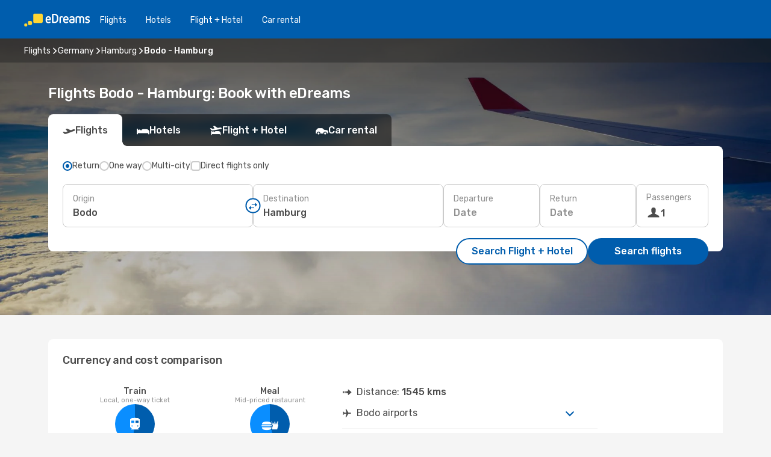

--- FILE ---
content_type: text/html;charset=utf-8
request_url: https://www.edreams.com/flights/bodo-hamburg/BOO/HAM/
body_size: 61244
content:
<!DOCTYPE html>
<html  lang="en" dir="ltr">
<head><meta charset="utf-8">
<meta name="viewport" content="width=1168">
<title>Flights Bodo - Hamburg: Book with eDreams</title>
<meta name="format-detection" content="telephone=no">
<link rel="preload" as="style" href="https://fonts.googleapis.com/css2?family=Rubik:wght@300;400;500;600;700&display=swap" onload="this.rel='stylesheet'">
<meta name="og:description" content="Looking for cheap flights from Bodo to Hamburg? Count on eDreams and search for last minute deals on flights, useful travel tips and more!">
<meta name="og:title" content="Flights Bodo - Hamburg: Book with eDreams">
<meta name="robots" content="index, follow">
<meta name="og:image" content="https://a1.odistatic.net/images/landingpages/destinations/1920x800/destination-default_1920x800.jpg">
<meta name="og:type" content="website">
<meta name="description" content="Looking for cheap flights from Bodo to Hamburg? Count on eDreams and search for last minute deals on flights, useful travel tips and more!">
<meta name="og:url" content="https://www.edreams.com/flights/bodo-hamburg/BOO/HAM/" rel="og:url">
<link rel="canonical" href="https://www.edreams.com/flights/bodo-hamburg/BOO/HAM/" data-hid="e3fa780">
<link rel="alternate" href="https://www.edreams.pt/voos/bodo-hamburgo/BOO/HAM/" hreflang="pt">
<link rel="alternate" href="https://www.edreams.com/flights/bodo-hamburg/BOO/HAM/" hreflang="x-default">
<link rel="icon" href="/images/onefront/bluestone/ED/favicon.ico" type="image/x-icon" data-hid="2c9d455">
<script src="https://securepubads.g.doubleclick.net/tag/js/gpt.js" async="async"></script>
<script>
                    var gptadslots = [];
                    var googletag = googletag || {cmd:[]};
                    googletag.cmd.push(function() {
                        //Adslot 1 declaration
                        gptadslots.push(googletag.defineSlot('/4121/com_sites/edreams.com/sslp_dest', [[970,90],[970,250],[728,90]], 'top')
                            .setTargeting('pos', ['top'])
                            .addService(googletag.pubads()));
                        googletag.pubads().enableSingleRequest();
                        googletag.pubads().setTargeting('sslp_dest', [ 'BOO-HAM' ]);
                        googletag.pubads().collapseEmptyDivs();
                        googletag.enableServices();
                    });
                </script>
<link rel="shortcut icon" href="/images/onefront/bluestone/ED/favicon.ico" type="image/x-icon" data-hid="9ad5b89">
<script type="text/javascript" data-hid="1a304df">
        var CONFIG_COOKIES_PURPOSE = {
            content_personalization: ["ngStorage"]
        };

        var GA_custom_dimension = {
            label: 'cmp_ad_agreement',
            purpose: 'advertising_personalization',
            vendor: 'google'
        };

        var GA_consent = {
            label: 'google_analytics_consent',
            vendor: 'c:googleana-2kgJLL8H'
        };

        var didomiStatus = null;
        var pageLanguage = 'en';

        function setDidomiListeners() {
            window.didomiEventListeners = window.didomiEventListeners || [];
            setDidomiPush();
        }

        function setDidomiPush() {
            window.didomiEventListeners.push({
                event: 'consent.changed',
                listener: function() {
                    doActionsOnConsentChanged();
                }
            });
        }

        function doActionsOnConsentChanged() {
            updateDidomiStatus();

            setGACustomDimension();

            setGAConsentInDataLayer();
        }

        function setGACustomDimension() {
            var customDimensionValue = isConsentSet() ? isVendorEnabled(GA_custom_dimension.vendor) : false;

            pushInDatalayer(GA_custom_dimension.label, customDimensionValue);
        }

        function setGAConsentInDataLayer() {
            var consentGA = isConsentSet() ? isVendorEnabled(GA_consent.vendor) : true;

            pushInDatalayer(GA_consent.label, consentGA);
        }

        function pushInDatalayer(label, value) {
            var objPush = {};
            objPush[label] = ''+value+'';

            window.dataLayer.push(objPush);
        }

        function updateDidomiStatus() {
            didomiStatus = Didomi.getUserConsentStatusForAll();
        }

        function isCookieEnabled(cookieName) {
            return (isConsentSet() && didomiStatus.purposes.enabled.indexOf(getCookieType(cookieName)) !== -1);
        }

        function isPurposeEnabled(purposeName) {
            return didomiStatus.purposes.enabled.indexOf(purposeName) !== -1;
        }

        function isVendorEnabled(vendorName) {
            return didomiStatus.vendors.enabled.indexOf(vendorName) !== -1;
        }

        function isConsentSet() {
            return didomiStatus !== null && (didomiStatus.purposes.enabled.length !== 0 || didomiStatus.purposes.disabled.length !== 0);
        }

        function getCookieType(cookieName) {
            for (var type in CONFIG_COOKIES_PURPOSE) {
                if (CONFIG_COOKIES_PURPOSE[type].indexOf(cookieName) !== -1) {
                    return type;
                }
            }
        }

        setDidomiListeners();
    </script>
<script type="text/javascript" data-hid="4a299c0">
        //Read Cookies
        var cookiesArray = [],
            cookies,
            mktTrack,
            mktportal,
            device_gtm = 'D',
            id_gtm = 'GTM-KKLQKF';

        function initReadCookies() {
            cookiesArray.push(document.cookie.match(/(device=[^;]+)/)[0]);

            mktTrack = document.cookie.match(/((mktTrack)=[^;]+)/);
            mktportal = document.cookie.match(/((mktportal)=[^;]+)/);

            mktTrack ? cookiesArray.push(mktTrack[0]) : '';
            mktportal ? cookiesArray.push(mktportal[0]) : '';

            cookies = createCookieObj(cookiesArray);

            if(cookies.device === 'tablet'){
                device_gtm = 'T';
            } else if (cookies.device === 'mobile') {
                device_gtm = 'M';
            }
        }

        function createCookieObj(c_value) {
            var obj = {},
                t_arr;

            if (c_value !== undefined) {
                for (var i = c_value.length - 1; i >= 0; i--) {
                    t_arr = c_value[i].split(/=(.+)/);
                    obj[t_arr[0]] = t_arr[1];
                }
            } else {
                obj = {
                    utmcsr: 'no_GA',
                    utmcmd: 'no_GA'
                }
            }
            return obj;
        }

        function getCookie (name) {
            const nameEQ = name + '=';
            const ca = document.cookie.split(';');
            for (let i = 0; ca.length > i; i++) {
                let c = ca[i];
                while (c.charAt(0) === ' ') { c = c.substring(1, c.length); }
                if (c.indexOf(nameEQ) === 0) { return c.substring(nameEQ.length, c.length); }
            }
            return null;
        }

        initReadCookies();
    </script>
<script type="text/javascript" data-hid="40ffd0a">
        function getParamMktportal() {
            var resultRegExp = document.location.search.match(/(MPortal|mktportal)=([^&]+)/);
            return resultRegExp !== null ? resultRegExp[2] : "";
        }

        function setCookie(name,value, days) {
            var expires = 60 * 60 * 24 * days;
            var domainName = '.edreams.com';

            if (cookies.mktportal === undefined || value !== "") {
                document.cookie = name + "=" + (value || "")  + "; max-age=" + expires + "; path=/; domain=" + domainName;

                cookies.mktportal = value;
            }
        }

        setCookie("mktportal", getParamMktportal(), 30);
    </script>
<script type="text/javascript" data-hid="15f630e">
        function getCountry() {
            return 'GB';
        }

        var dataLayerConfiguration = {
            site_type: device_gtm,
            page_url : document.location.pathname + document.location.search,
            cod_lang: 'en'+'_'+getCountry(),
            page_category: 'SSLP_city_pairs',
            sso: sessionStorage.getItem("thirdPartyTrackingData") ? sessionStorage.getItem("thirdPartyTrackingData").search('SSO_1') !== -1 : false,
            mktsession_id: getCookie('mktSession') || '',
        };

        var dataLayerABConf = {};

        if(cookies.mktportal) {
            dataLayerABConf.mktportal = cookies.mktportal;
        }

        (function prepareDataLayerConfiguration() {
            for (var property in dataLayerABConf) {
                if (dataLayerABConf.hasOwnProperty(property)) {
                    dataLayerConfiguration[property] = dataLayerABConf[property];
                }
            }
        })();

        analyticsEvent = function() {};
        window.dataLayer = window.dataLayer || [];

        dataLayer.push(dataLayerConfiguration);

        // Init custom dimensions
        setGACustomDimension();
        setGAConsentInDataLayer();
    </script>
<script type="text/javascript" data-hid="196944d">
        var tc_values = cookies.mktTrack ? cookies.mktTrack.match(/([^|]+)/g) : undefined,
        tc_obj = createCookieObj(tc_values),
        tc_device = cookies.device.substring(0,1),
        DEFAULT_UTM_SOURCE = 'google',
        DEFAULT_UTM_MEDIUM = 'cpc',
        arrival_city_code = '',
        departure_city_code = '';

        /**
         * @brief This function reads cookies and updates  value for variables tc_vars.mkt_utm.
         * @pre tc_vars object should be created before
         * @post tc_vars.mkt_utm_campaign_cookie, tc_vars.mkt_utm_source_cookie and tc_vars.mkt_utm_medium_cookie
         * are updated with the mktTrack cookie values.
         */
        function updateUtm() {
            initReadCookies();
            let tc_values = cookies.mktTrack ? cookies.mktTrack.match(/([^|]+)/g) : undefined;
            tc_obj = createCookieObj(tc_values);

            tc_vars.mkt_utm_campaign_cookie = tc_obj.utmccn || '';
            tc_vars.mkt_utm_source_cookie = tc_obj.utmcsr || '';
            tc_vars.mkt_utm_medium_cookie = tc_obj.utmcmd || '';

            (function checkAndSetGAClientId(maxCalls = 10, currentCall = 0) {
                const gaClientId = getGoogleAnalyticsClientId(getCookie('_ga'));
                if (gaClientId) {
                    window.tc_vars = window.tc_vars || {};
                    window.tc_vars.ext_ga_client_id = gaClientId;
                } else if (currentCall < maxCalls) {
                    setTimeout(() => checkAndSetGAClientId(maxCalls, currentCall + 1), 800);
                }
            })();
        }

        function getGoogleAnalyticsClientId(cookieValue) {
            if (cookieValue) {
                const parts = cookieValue.split('.');
                if (parts.length === 4) {
                    return parts[2] + '.' + parts[3];
                }
            }
            return '';
        }
    </script>
<script type="text/javascript" data-hid="bd33ae">
        //gclid is a tracking parameter used by Google to pass information to Google Analytics and Adwords
        if (tc_obj.utmgclid) {
            tc_obj.utmcsr = DEFAULT_UTM_SOURCE;
            tc_obj.utmcmd = DEFAULT_UTM_MEDIUM;
        }

        var tc_vars = {
            env_template : 'sslp',
            env_work : 'prod',
            env_market : getCountry(),
            env_language : 'en',
            env_site_type: tc_device,
            env_brand_code: 'E',
            env_brand: 'edreams',
            env_currency_code: 'EUR',
            page_category: 'sslp',
            page_url: window.location.href.split('?')[0],
            page_name: 'sslp_CityPair',
            mkt_utm_campaign_cookie: tc_obj.utmccn || '',
            mkt_utm_source_cookie: tc_obj.utmcsr || '',
            mkt_utm_medium_cookie: tc_obj.utmcmd || '',
            mkt_utm_content_cookie: tc_obj.utmcct || '',
            mkt_utm_term_cookie: tc_obj.utmctr || '',
            mkt_portal: cookies.mktportal || '',
            flight_arrival_city_code: arrival_city_code,
            flight_departure_city_code: departure_city_code,
            edo_browser_id: sessionStorage.getItem('tc_vars') ? JSON.parse(sessionStorage.getItem('tc_vars'))?.edo_browser_id : '',
        };
    </script>
<script type="text/javascript" data-hid="30ab8af">
        function reloadTMSContainer () {
            tC.container.reload({events: {page: [{},{}]}});
        }
    </script>
<script async onload="reloadTMSContainer()" src="//cdn.tagcommander.com/4250/tc_eDreamsODIGEO_79.js" data-hid="12eab05"></script>
<script type="text/javascript" data-hid="4bb012b">
        function setDidomiConfig() {
            const config = {
                app: {
                    privacyPolicyURL: 'https://www.edreams.com/privacy-policy/',
                },
                languages: {
                    enabled: [pageLanguage],
                    default: pageLanguage
                }
            };

            window.didomiConfig = config;
        }

        window.didomiOnReady = window.didomiOnReady || [];
        window.didomiOnReady.push(didomiReady);


        function didomiReady() {
            updateDidomiStatus();

            setGACustomDimension();

            setGAConsentInDataLayer();

            updateUtm();

            loadGTM(window,document,'script','dataLayer',id_gtm);

            if (window?.dataLayer) {
                window.dataLayer[0].didomiExperimentId = window?.tc_array_events?.didomiExperimentId;
                window.dataLayer[0].didomiExperimentUserGroup = window?.tc_array_events?.didomiExperimentUserGroup;
            }
        }

        function didomiTimeout() {
            if (!didomiStatus) {
                loadGTM(window,document,'script','dataLayer',id_gtm);
                tC.event.didomiReady(window, {"didomiVendorsConsent": "fallBackConsent"});
            }
        }

        function didomiLoader() {
            setTimeout(didomiTimeout, 5000);

            didomiLoadScript('c81d422d-223b-4c8a-8b2e-099d6fa3acb9');
        }

        function didomiLoadScript(didomiApiKey) {
            window.gdprAppliesGlobally=true;
            function a(e){
                if(!window.frames[e]){
                    if(document.body&&document.body.firstChild){
                        var t=document.body;
                        var n=document.createElement("iframe");
                        n.style.display="none";
                        n.name=e;
                        n.title=e;
                        t.insertBefore(n,t.firstChild)
                    }
                    else{
                        setTimeout(function(){a(e)},5)
                    }
                }
            }
            function e(n,r,o,c,s){
                function e(e,t,n,a){
                    if(typeof n!=="function"){return}
                    if(!window[r]){
                        window[r]=[]
                    }
                    var i=false;
                    if(s){
                        i=s(e,t,n)
                    }
                    if(!i){
                        window[r].push({command:e,parameter:t,callback:n,version:a})
                    }
                }
                e.stub=true;
                function t(a){
                    if(!window[n]||window[n].stub!==true){return}
                    if(!a.data){return}
                    var i=typeof a.data==="string";
                    var e;
                    try{e=i?JSON.parse(a.data):a.data}
                    catch(t){return}
                    if(e[o]){
                        var r=e[o];
                        window[n](r.command,r.parameter,function(e,t){
                            var n={};
                            n[c]={returnValue:e,success:t,callId:r.callId};
                            a.source.postMessage(i?JSON.stringify(n):n,"*")
                        },r.version)
                    }
                }
                if("undefined"[n]!=="function"){
                    window[n]=e;
                    if(window.addEventListener){
                        window.addEventListener("message",t,false)
                    }
                    else{
                        window.attachEvent("onmessage",t)}
                }
            }
            e("__tcfapi","__tcfapiBuffer","__tcfapiCall","__tcfapiReturn");a("__tcfapiLocator");

            (function(e){
                var t=document.createElement("script");
                t.id="spcloader";
                t.type="text/javascript";
                t.async=true;
                t.src="https://sdk.privacy-center.org/"+e+"/loader.js?target="+document.location.hostname;t.charset="utf-8";
                var n=document.getElementsByTagName("script")[0];
                n.parentNode.insertBefore(t,n)
            })(didomiApiKey);
        }

        setDidomiConfig();

       didomiLoader();
    </script>
<script type="text/javascript" data-hid="7f260c0">
        domainName = 'edreams.com';
        domainNameSearch = 'www.edreams.com';
        //If an AB test is running the placeholder will be replaced by a push instruction
        //to set the ga custom dimensions with the value of MultitestCfg partitions winners:

        var countryCode = getCountry();
        var lang = 'en';
    </script>
<script type="text/javascript" data-hid="f37a6b">
        function loadGTM (w,d,s,l,i){w[l]=w[l]||[];w[l].push({'gtm.start':
        new Date().getTime(),event:'gtm.js'});var f=d.getElementsByTagName(s)[0],
        j=d.createElement(s),dl=l!='dataLayer'?'&amp;l='+l:'';j.async=true;j.src=
        '//www.googletagmanager.com/gtm.js?id='+i+dl;f.parentNode.insertBefore(j,f);
        }
    </script>
<script type="text/javascript" data-hid="777b523">
        /**
         * @desc This function is used in an intervals in order to check if the mktTrack cookie value changes, in this case
         * it performs a push into dataLayer object with the new value.
         * @post If the push is done, the interval is stoped.
         */
        function mktTrackCookieUpdate(cookie) {
            dataLayer.push({'event': 'mkttrack', 'mktTrack':cookie.match(new RegExp('mktTrack=([^;]+)'))[1]});
        }

        function doTrack() {
            var mktportal = cookies["mktportal"] === undefined ? "" : cookies["mktportal"];
            track('GB', mktportal, 'SSLP', false, mktTrackCookieUpdate);
        }

        function loadScript(src, callback) {
            var a = document.createElement('script'),
                f = document.getElementsByTagName('head')[0];

            a.async = true;
            a.type = 'text/javascript';
            a.src = src;

            if (callback !== null){
                if (a.readyState) { // IE, incl. IE9
                    a.onreadystatechange = function() {
                        if (a.readyState == "loaded" || a.readyState == "complete") {
                            a.onreadystatechange = null;
                            callback();
                        }
                    };
                } else {
                    a.onload = function() { // Other browsers
                        callback();
                    };
                }
            }

            f.appendChild(a);
        }
    </script>
<script type="text/javascript" data-hid="7ca9d41">loadScript("/marketing-channel/client/v3/marketing-channel.min.js", doTrack);</script>
<script type="application/ld+json">{"@context":"https://schema.org/","@type":"FAQPage","mainEntity":[{"@type":"Question","name":"What are the benefits of booking flexible flight tickets?","acceptedAnswer":{"@type":"Answer","text":"Using the flexible flight ticket, you're guaranteed a refund or a rebooking option (without fees) in case of flight cancellations when travelling to Germany. At eDreams have you covered!"}},{"@type":"Question","name":"For flights from Bodo to Hamburg, how can I find the cheapest price?","acceptedAnswer":{"@type":"Answer","text":"On eDreams we use machine learning to find the most economical flight between Bodo and Hamburg. By taking into account the combinations of airlines, stopovers, direct flights as well as the various criteria for the journeys, our search engine allows us to offer our customers the best price under the best conditions."}},{"@type":"Question","name":"Is Hamburg more expensive than Bodo to visit?","acceptedAnswer":{"@type":"Answer","text":"Looking at taxi prices, a ride in Hamburg costs an average of 6.00 EUR euros, 22% cheaper than Bodo, with a fare of 7.66 EUR euros, while train tickets cost 9% more in Hamburg: 3.90 EUR euros against 3.57 EUR euros in Bodo. Comparing the price of a meal, they range from 15.00 EUR euros in Hamburg, 14% less than the 17.45 EUR euros in Bodo. The price of a coffee is approximately 18% cheaper in Hamburg, with an average of 4.30 EUR euros, while in Bodo the coffee costs 5.25 EUR."}},{"@type":"Question","name":"When booking, when is the best time to do so in order to get the best prices for Bodo to Hamburg flights?","acceptedAnswer":{"@type":"Answer","text":"The most popular month for flights from Bodo to Hamburg are: February, May and April."}},{"@type":"Question","name":"When is the best time to travel from Bodo to Hamburg?","acceptedAnswer":{"@type":"Answer","text":"A good period of the year to visit Hamburg from Bodo really depends on lots of personal preferences, price being one of the main criteria When it comes to popularity, March is the best month to fly to Hamburg from Bodo, basedd on  searches from our customers, followed by August and May. If you prefer to avoid the busy season and get away from the crowds April, May and August are the months with fewer searches for the route Bodo -  Hamburg."}},{"@type":"Question","name":"What is the duration of a flight from Bodo to Hamburg?","acceptedAnswer":{"@type":"Answer","text":"Flight time, on average, from Bodo to Hamburg is usually 03:17 hours on average, at an average distance of 1,658 km, for flights for the route (which may have 1 or more stops in other cities in between). "}},{"@type":"Question","name":"What is the weather like in Hamburg compared to Bodo?","acceptedAnswer":{"@type":"Answer","text":"The average temperature in Bodo the average temperature is 22.15 degrees in summer, with precipitation around 3 mm , Hamburg's temperatures reach 30.88 during the hot season, with 9 average of rain rate . In winter, however, weather indicators show around -6.13 degrees in Hamburg, compared to the -11.04 average degrees reported in Bodo. During the winter period, Bodo can register 6 mm precipitation, while Hamburg have an average of 3 mm rain level."}},{"@type":"Question","name":"Which airports have flights between Bodo and Hamburg?","acceptedAnswer":{"@type":"Answer","text":"The most common route form Bodo to Hamburg is: Bodo Airport (BOO) to Hamburg Airport (HAM). These airlines fly this route: Norwegian Air Shuttle."}}]}</script>
<link rel="stylesheet" href="/sslp-itinerary-frontend/static-content/_nuxt/ed.3eb34f94.css">
<link rel="modulepreload" as="script" crossorigin href="/sslp-itinerary-frontend/static-content/_nuxt/entry.28284a13.js">
<link rel="modulepreload" as="script" crossorigin href="/sslp-itinerary-frontend/static-content/_nuxt/ed.87880a6f.js">
<link rel="modulepreload" as="script" crossorigin href="/sslp-itinerary-frontend/static-content/_nuxt/AirlineInterlinking.3e3eeb40.js">
<link rel="modulepreload" as="script" crossorigin href="/sslp-itinerary-frontend/static-content/_nuxt/SslpHead.218b5c0f.js">
<link rel="modulepreload" as="script" crossorigin href="/sslp-itinerary-frontend/static-content/_nuxt/common.bd155ef7.js">
<link rel="modulepreload" as="script" crossorigin href="/sslp-itinerary-frontend/static-content/_nuxt/nuxt-link.b633fbfd.js">
<link rel="modulepreload" as="script" crossorigin href="/sslp-itinerary-frontend/static-content/_nuxt/vue.f36acd1f.68418895.js">
<link rel="modulepreload" as="script" crossorigin href="/sslp-itinerary-frontend/static-content/_nuxt/useFetchRouteDetails.0080a472.js">
<link rel="modulepreload" as="script" crossorigin href="/sslp-itinerary-frontend/static-content/_nuxt/CheapestTimeToFly.ac6d880b.js">
<link rel="modulepreload" as="script" crossorigin href="/sslp-itinerary-frontend/static-content/_nuxt/useInterlink.5b4ec7be.js">
<link rel="modulepreload" as="script" crossorigin href="/sslp-itinerary-frontend/static-content/_nuxt/ViewMore.9e689c4c.js">
<link rel="modulepreload" as="script" crossorigin href="/sslp-itinerary-frontend/static-content/_nuxt/CardPrice.088f7577.js">
<link rel="modulepreload" as="script" crossorigin href="/sslp-itinerary-frontend/static-content/_nuxt/CityPairsPageContent.ce68296d.js">
<link rel="modulepreload" as="script" crossorigin href="/sslp-itinerary-frontend/static-content/_nuxt/PageLayout.fdc488f3.js">
<link rel="modulepreload" as="script" crossorigin href="/sslp-itinerary-frontend/static-content/_nuxt/useSearch.57bb075e.js">
<link rel="modulepreload" as="script" crossorigin href="/sslp-itinerary-frontend/static-content/_nuxt/useAutocomplete.e4f925c5.js">
<link rel="modulepreload" as="script" crossorigin href="/sslp-itinerary-frontend/static-content/_nuxt/DatePicker.e1d5db8e.js">
<link rel="modulepreload" as="script" crossorigin href="/sslp-itinerary-frontend/static-content/_nuxt/PassengerRow.157489b2.js">
<link rel="modulepreload" as="script" crossorigin href="/sslp-itinerary-frontend/static-content/_nuxt/SeoInterlinking.a728251b.js">
<link rel="modulepreload" as="script" crossorigin href="/sslp-itinerary-frontend/static-content/_nuxt/useSeoInterlinkingLinks.e7d857f8.js">
<link rel="modulepreload" as="script" crossorigin href="/sslp-itinerary-frontend/static-content/_nuxt/InfoBlocks.b674d7ce.js">
<link rel="modulepreload" as="script" crossorigin href="/sslp-itinerary-frontend/static-content/_nuxt/useInfoblocks.4403d17c.js">
<link rel="modulepreload" as="script" crossorigin href="/sslp-itinerary-frontend/static-content/_nuxt/useWidgetVisibility.01926ca7.js">
<link rel="modulepreload" as="script" crossorigin href="/sslp-itinerary-frontend/static-content/_nuxt/AutoContent.1891bcb5.js">
<link rel="modulepreload" as="script" crossorigin href="/sslp-itinerary-frontend/static-content/_nuxt/DealsContainer.271c60ec.js">
<link rel="modulepreload" as="script" crossorigin href="/sslp-itinerary-frontend/static-content/_nuxt/SeoContent.11b5fd53.js">
<link rel="modulepreload" as="script" crossorigin href="/sslp-itinerary-frontend/static-content/_nuxt/useStructuredData.d0893b20.js">
<link rel="modulepreload" as="script" crossorigin href="/sslp-itinerary-frontend/static-content/_nuxt/useLastMinuteLinks.89b5cefe.js">







<script type="module" src="/sslp-itinerary-frontend/static-content/_nuxt/entry.28284a13.js" crossorigin></script></head>
<body  class="odf-bg-secondary fonts-loading loading"><div id="__nuxt"><!--[--><!--[--><header class="header"><div id="header-logo-url" class="header-logo"><svg><use href="/sslp-itinerary-frontend/static-content/_nuxt/logo-ED.631358a2.svg#main" xlink:href="/sslp-itinerary-frontend/static-content/_nuxt/logo-ED.631358a2.svg#main" width="100%" height="100%"></use></svg></div><div class="header-desktop-start"><div class="header-tabs odf-tabs odf-tabs-header"><!--[--><a class="header-tabs-item" href="https://www.edreams.com/flights/">Flights</a><a class="header-tabs-item" href="https://www.edreams.com/hotels/">Hotels</a><a class="header-tabs-item" href="https://www.edreams.com/flight-hotel/">Flight + Hotel</a><a class="header-tabs-item" href="https://rentacar.edreams.com/en/?clientId=313381" rel="nofollow">Car rental</a><!--]--></div></div><div class="header-desktop-end"><!--[--><!--]--><div class="currencySwitcher"><button type="button" class="currencySwitcher-outside"><img src="/images/onefront/flags/flags@2x.png" class="currencySwitcher-img currencySwitcher-img-UK" alt="GB"><span>EN</span><span> (€) </span></button><div class="currencySwitcher-inside"><div class="currencySwitcher-header"><span>eDreams is now available in the following countries:</span></div><div class="currencySwitcher-main"><div class="currencySwitcher-continents"><!--[--><div class="currencySwitcher-continent"><span class="currencySwitcher-continent-title">Europe</span><div class="currencySwitcher-countries"><!--[--><a href="https://www.edreams.pt/voos/bodo-hamburgo/BOO/HAM/" lang="pt-PT" class="currencySwitcher-country"><img src="/images/onefront/flags/flags@2x.png" class="currencySwitcher-img currencySwitcher-img-PT" alt="PT"><span>Portugal (€)</span></a><!--]--></div></div><!--]--></div><!----></div><div class="currencySwitcher-footer"><button type="button">Close</button></div></div></div></div></header><section class="searcher" style="background-image:linear-gradient(rgba(0, 0, 0, 0.5), rgba(0, 0, 0, 0)), url(/images/landingpages/destinations/1920x800/destination-default_1920x800.jpg);background-position-y:0%;"><div class="breadcrumb breadcrumb__dark"><ol class="breadcrumb-list" vocab="http://schema.org/" typeof="BreadcrumbList"><!--[--><li property="itemListElement" typeof="ListItem" class="breadcrumb-item"><a href="https://www.edreams.com/flights/" property="item" typeof="WebPage"><span class="breadcrumb-content" property="name">Flights</span></a><i class="odf-icon odf-icon-s odf-icon-arrow-right" aria-hidden="true"></i><meta property="position" content="1"></li><li property="itemListElement" typeof="ListItem" class="breadcrumb-item"><a href="https://www.edreams.com/flights/germany/DE/" property="item" typeof="WebPage"><span class="breadcrumb-content" property="name">Germany</span></a><i class="odf-icon odf-icon-s odf-icon-arrow-right" aria-hidden="true"></i><meta property="position" content="2"></li><li property="itemListElement" typeof="ListItem" class="breadcrumb-item"><a href="https://www.edreams.com/flights/hamburg/HAM/" property="item" typeof="WebPage"><span class="breadcrumb-content" property="name">Hamburg</span></a><i class="odf-icon odf-icon-s odf-icon-arrow-right" aria-hidden="true"></i><meta property="position" content="3"></li><li property="itemListElement" typeof="ListItem" class="breadcrumb-item"><span class="is-current breadcrumb-content" property="name">Bodo - Hamburg</span><!----><meta property="position" content="4"></li><!--]--></ol></div><header><!----><h1>Flights Bodo - Hamburg: Book with eDreams</h1></header><div class="searcher-body"><div><div class="searchBox"><!----><div class="searchBox-tabs"><div class="active" id="flightsTab"><i class="odf-icon-flight" aria-hidden="true"></i><span>Flights</span></div><div class="" id="hotelsTab"><i class="odf-icon-hotel" aria-hidden="true"></i><span>Hotels</span></div><div class="" id="flightsHotelTab"><i class="odf-icon-flight-hotel" aria-hidden="true"></i><span>Flight + Hotel</span></div><!----><div class="" id="carsTab"><i class="odf-icon-car" aria-hidden="true"></i><span>Car rental</span></div></div><div class="searchBox-content"><div class="searchBox-flightsTypes"><input id="return-radioButton" type="radio" checked><label class="searchBox-flightsType searchBox-flightsType-label" for="return-radioButton"><i aria-hidden="true"></i><span id="return-label">Return</span></label><input id="oneWay-radioButton" type="radio"><label class="searchBox-flightsType searchBox-flightsType-label" for="oneWay-radioButton"><i aria-hidden="true"></i><span id="oneWay-label">One way</span></label><input id="multiStop-radioButton" type="radio"><label class="searchBox-flightsType searchBox-flightsType-label" for="multiStop-radioButton"><i aria-hidden="true"></i><span id="multistop-label">Multi-city</span></label><div class="searchBox-flightsTypes-separator"></div><input id="direct-flights-checkbox" type="checkbox"><label class="searchBox-flightsType searchBox-flightsType-label searchBox-flightsType--direct" for="direct-flights-checkbox"><i class="odf-icon-tick" aria-hidden="true"></i><span>Direct flights only</span></label></div><!----><div class="searchBox-body"><div class="searchBox-rows"><div style="display:none;" class="searchBox-calendar"><div class="searchBox-calendar-window"><div class="datepicker" style="transform:translateX(0px);"><!--[--><!--]--><!--[--><!--]--></div></div><div class="searchBox-calendar-arrow-container-left"><button class="searchBox-calendar-arrow" disabled><i class="odf-icon odf-icon-arrow-left" aria-hidden="true"></i></button></div><div class="searchBox-calendar-arrow-container-right"><button class="searchBox-calendar-arrow"><i class="odf-icon odf-icon-arrow-right" aria-hidden="true"></i></button></div><div class="searchBox-close"><!----><!----><button id="done-button" class="button-primary button__fit mis-auto">Close</button></div></div><!--[--><div class="searchBox-row"><div class="searchBox-row-inputs"><div class="searchBox-row-cities searchBox-row-collapse"><div id="ORIGIN-location-0" class="searchBox-box"><!----><label>Origin</label><!--[--><input value="" placeholder="Where from?" type="text" maxlength="128" autocapitalize="off" autocorrect="off" autocomplete="off" spellcheck="false"><!----><!--]--><!----><!----></div><button class="searchBox-swapButton" type="button"><i class="searchBox-swapButton-icon" aria-hidden="true"></i></button><div id="DESTINATION-location-0" class="searchBox-box"><!----><label>Destination</label><!--[--><input value="" placeholder="Where to?" type="text" maxlength="128" autocapitalize="off" autocorrect="off" autocomplete="off" spellcheck="false"><!----><!--]--><!----><!----></div></div><div class="searchBox-row-dates searchBox-row-collapse"><div id="OUTBOUND-date-0" class="searchBox-box searchBox-box-date"><!----><label>Departure</label><span class="searchBox-box-placeholder">Date</span><!----><!----></div><div id="INBOUND-date-0" class="searchBox-box searchBox-box-date"><!----><label>Return</label><span class="searchBox-box-placeholder">Date</span><!----><!----></div></div></div><div class="searchBox-row-action"><!--[--><div id="passenger-selector" class="searchBox-box searchBox-box-passengers"><label>Passengers</label><div class="searchBox-passengers-input"><i class="odf-icon-pax" aria-hidden="true"></i><span class="searchBox-box-plain-text">1</span></div></div><!----><!--]--><!----><!----></div></div><!--]--></div><!----></div><!----><div class="searchBox-buttons"><button id="search-dp-btn">Search Flight + Hotel</button><button id="search-btn">Search flights</button><!----><!----></div></div><!----></div></div></div><div class="trustpilot-container"><div class="trustpilot"><span></span></div></div></section><!----><!----><!----><div class="advertBanner"><div id="top" style="display:none;"></div></div><!----><!--[--><!----><!----><!----><!----><section class="widgetSeoContainer"><div><div class="routeInfo-sections"><div class="costComparison"><h4>Currency and cost comparison</h4><!--[--><!--[--><div class="costComparison-items"><!--[--><div style="" class="costComparison-item"><div class="costComparison-item-header"><span>Train</span><span>Local, one-way ticket</span></div><div class="costComparison-item-graph" style="--percentage:187.95180722891567deg;"><i class="odf-icon-subway" aria-hidden="true"></i><div class="costComparison-item-data"><span>10%</span><span>Trains are 10% more expensive in Hamburg than in Bodo.</span></div></div><div class="costComparison-item-cities"><div class="costComparison-item-city"><span class="costComparison-item-city-name">Bodo</span><span class="costComparison-item-city-price">€3.57</span></div><div class="costComparison-item-city"><span class="costComparison-item-city-name">Hamburg</span><span class="costComparison-item-city-price">€3.90</span></div></div></div><div style="" class="costComparison-item"><div class="costComparison-item-header"><span>Meal</span><span>Mid-priced restaurant</span></div><div class="costComparison-item-graph" style="--percentage:166.40986132511554deg;"><i class="odf-icon-food" aria-hidden="true"></i><div class="costComparison-item-data"><span>10%</span><span>A meal in Hamburg is 10% cheaper than a meal in Bodo.</span></div></div><div class="costComparison-item-cities"><div class="costComparison-item-city"><span class="costComparison-item-city-name">Bodo</span><span class="costComparison-item-city-price">€17.45</span></div><div class="costComparison-item-city"><span class="costComparison-item-city-name">Hamburg</span><span class="costComparison-item-city-price">€15.00</span></div></div></div><div style="" class="costComparison-item"><div class="costComparison-item-header"><span>Taxi</span><span>Standard daytime start rate</span></div><div class="costComparison-item-graph" style="--percentage:158.12591508052708deg;"><i class="odf-icon-ground-transport-taxi" aria-hidden="true"></i><div class="costComparison-item-data"><span>20%</span><span>A taxi fare in Hamburg is 20% cheaper than in Bodo.</span></div></div><div class="costComparison-item-cities"><div class="costComparison-item-city"><span class="costComparison-item-city-name">Bodo</span><span class="costComparison-item-city-price">€7.66</span></div><div class="costComparison-item-city"><span class="costComparison-item-city-name">Hamburg</span><span class="costComparison-item-city-price">€6.00</span></div></div></div><div style="" class="costComparison-item"><div class="costComparison-item-header"><span>Coffee</span><span>Regular cappuccino</span></div><div class="costComparison-item-graph" style="--percentage:162.09424083769633deg;"><i class="odf-icon-coffee-cup" aria-hidden="true"></i><div class="costComparison-item-data"><span>20%</span><span>Coffee in Hamburg is 20% cheaper than in Bodo.</span></div></div><div class="costComparison-item-cities"><div class="costComparison-item-city"><span class="costComparison-item-city-name">Bodo</span><span class="costComparison-item-city-price">€5.25</span></div><div class="costComparison-item-city"><span class="costComparison-item-city-name">Hamburg</span><span class="costComparison-item-city-price">€4.30</span></div></div></div><!--]--></div><!--]--><!----><!--]--></div><div class="routeInfo-sections__right"><!----><!--[--><div class="routeInfo-distance"><i class="odf-icon odf-icon-stops" aria-hidden="true"></i><span>Distance: </span><span>1545 kms</span></div><div class="routeInfo-airports accordion-body"><div class="accordion-item"><div class="accordion-exterior"><i class="odf-icon odf-icon-flight-right" aria-hidden="true"></i><span>Bodo airports</span></div><div class="accordion-interior"><!--[--><div class="routeInfo-airport-city"><span>Bodo (BOO)</span><span class="airport-info-panel-distance">How far from city centre: 2 kms</span></div><!--]--></div></div><div class="accordion-item"><div class="accordion-exterior"><i class="odf-icon odf-icon-flight-left" aria-hidden="true"></i><span>Hamburg airports</span></div><div class="accordion-interior"><!--[--><div class="routeInfo-airport-city"><span>Airport Helmut Schmidt (HAM)</span><span class="airport-info-panel-distance">How far from city centre: 9 kms</span></div><div class="routeInfo-airport-city"><span>Hamburg Lübeck (LBC)</span><span class="airport-info-panel-distance">How far from city centre: 55 kms</span></div><!--]--></div></div></div><!--]--></div></div></div></section><section id="expert-advise" class="widgetSeoContainer"><!--[--><!--[--><!----><div id="fromOrigin"><h2>Your getaway from Bodo to Hamburg</h2><div><p>Dreaming of a getaway to Germany? Look no further! Whether you're departing from Bodo or seeking inspiration for your next adventure, eDreams has you covered. Discover incredible flight deals from Bodo to Hamburg</p>
<p>Let our team of travel experts guide you through every step of your planning process. From choosing the ideal accommodations to discovering hidden gems off the beaten path, we'll provide personalised recommendations to ensure your trip is truly unforgettable.</p>
<p>Don't let your dream holiday remain just a dream. Visit eDreams, Europe’s largest travel agency, and explore our wide range of flight deals to Hamburg. With our affordable prices, expert advice, and exceptional customer service, we're your partner in creating unforgettable memories. Start Planning Your Adventure Today!</p></div></div><!----><!--]--><!--[--><!----><div id="toAirport"><h3>Tips to find cheap flights</h3><div><p>At eDreams, we're dedicated to providing you with the best deals on your flight to Hamburg (HAM) from Bodo (BOO). To help you secure the <a href="https://www.edreams.com/lowcost/">low-cost fares</a>, follow these simple tips:</p>
<ul><li><strong>1. Book early and be flexible:</strong> While last-minute deals can sometimes be found, booking your flight well in advance generally leads to lower prices. Consider being flexible with your travel dates to maximise your savings potential.</li>
<li><strong>2. Choose the right days to book:</strong> Typically, Tuesdays and Thursdays are the most budget-friendly days to book flights from Bodo. Avoid weekends and peak travel seasons to save more and find your <a href="https://www.edreams.com/cheap-flights/">cheap flights</a> to Hamburg.</li>
<li><strong>3. Bundle your trip for extra savings:</strong> If you're planning to stay in a hotel or rent a car in Hamburg, consider our <a href="https://www.edreams.com/city-break/">city break deals</a> and car hire discounts for additional savings.</li>
<li><strong>4. Join eDreams Prime for exclusive benefits:</strong> As an <a href="https://www.edreams.com/prime/">eDreams Prime</a> member, you'll enjoy year-round discounts on flights, hotels, and car hire, along with flexible booking options and added peace of mind.</li></ul>
<p>By following these tips, you can significantly reduce the cost of your trip to Hamburg and enjoy a more affordable holiday.</p></div></div><!----><!--]--><!--[--><!----><div id="arrival"><h3>Airlines flying from Bodo to Hamburg</h3><div><p>Choose from TOP airlines and various service types, including economy, premium economy, business class, and first class, to find the perfect option for your needs and budget.</p>
<h3>Enhance your flight experience</h3>
<p>To make your journey as comfortable as possible, consider the following tips:</p>
<ul><li><strong>Prioritise noise Cancellation:</strong> Invest in a good pair of noise-cancelling headphones to create a more peaceful and relaxing environment.</li>
<li><strong>Stay hydrated:</strong> Cabin air can be quite dry, so drink plenty of water throughout the flight to avoid dehydration.</li>
<li><strong>Choose your seat strategically:</strong> Consider factors like legroom, proximity to amenities, and your travel companions when selecting your seat. For example, families with children may prefer seats near the lavatories.</li>
<li><strong>Move around regularly:</strong> Get up and stretch your legs periodically to improve blood circulation and prevent discomfort.</li></ul>
<p>Arrive in Hamburg feeling rested and ready to embark on your next adventure. Follow these tips for a more enjoyable flight experience.</p>
<h2>How long does a flight from Bodo to Hamburg last</h2>
<p>The distance between Bodo and Hamburg may vary depending on the flight type. You will reach your destination faster with a direct flight, but it’s sometimes cheaper if you choose the <a href="https://www.edreams.com/multi-city-flights/">multi city flight option</a>. </p>
<p>To ensure a comfortable journey, pack essentials like comfy clothing and travel pillows. Don't forget to bring entertainment, such as books or downloaded movies, to pass the time.</p></div></div><!----><!--]--><!--[--><!----><div id="toDestination"><h3>Airports in Bodo and Hamburg</h3><div><h3>Bodo Airport facilities</h3>
<p>In Bodo airports you can enjoy a wide range of amenities, including upscale shopping, gourmet dining, free Wi-Fi, and comfortable workspaces.</p>
<h3>Hamburg Airport facilities</h3>
<p>In Hamburg, once you collect your luggage, ensure your phone has an internet connection. Consider purchasing a local SIM card at the airport for convenient connectivity.</p>
<h3>Transportation options</h3>
<p>Plan your transportation from Hamburg to your accommodation in advance. Choose from taxis, public transport, or pre-booked shuttles. The airport staff at Hamburg can assist you with the best options.</p>
<h2>Booking a flight from Bodo (BOO) to Hamburg (HAM)</h2>
<p>Booking your flight with eDreams is a breeze. Simply enter Bodo and Hamburg as your departure and destination cities, select your desired travel dates, and explore the available options. Our powerful search engine will uncover the best deals from countless routes and flight combinations.</p>
<p>We also offer the 'Smart Choice' feature, which highlights the most competitive flights at the top of the search results.</p>
<h3>Changes to the price of your flights during your booking</h3>
<p>Flight fares are determined by a sophisticated pricing algorithm that considers demand and seat availability. Consequently, the price of your flight may fluctuate during the booking process. To secure the best possible fare for your flight to Hamburg, be sure to book as soon as you find a ticket that aligns with your budget.</p>
<h3>eDreams Prime member discounts</h3>
<p>As an eDreams Prime member, you can enjoy exclusive deals and save significantly on flights, hotels, and car rentals, along with numerous other benefits. Join the world's largest travel membership community and discover the advantages of eDreams Prime.</p>
<h3>Last-Minute bookings with eDreams</h3>
<p>eDreams also offers competitive prices for <a href="https://www.edreams.com/last-minute/">last-minute flights</a>. While these may be more expensive, we provide various options to suit your needs. Keep in mind that last-minute prices can be higher, especially during peak travel season in Germany. Flexibility with your travel dates can increase your chances of finding better deals.</p>

<h2>Checking in before your flight</h2>
<p>For flights with almost every airline, online check-in typically opens 24 to 48 hours before departure. Upon completing your booking with eDreams, we'll email you a week before your flight, providing detailed instructions on how to check in.</p></div></div><!----><!--]--><!--[--><!----><div id="5block"><h3>Best season to travel from Bodo to Hamburg</h3><div><p>Germany offers a wealth of experiences, from its delectable cuisine to its vibrant culture and breathtaking natural beauty. The ideal time to travel depends on your personal preferences and availability. Consider factors such as the climate, peak tourist season, and the type of experience you desire.</p>
<p>During peak season, expect larger crowds but also a more lively atmosphere and a wider range of cultural and tourist activities. Travelling off-season often translates to fewer crowds, lower flight and accommodation prices, and a more authentic taste of local life. While some outdoor activities may be limited due to weather conditions, popular attractions are likely to be less crowded, allowing for a more immersive experience.</p>
<h3> Hamburg weather</h3>
<p>The weather in Hamburg varies by season. Always check the weather info, and pack accordingly, and don't forget to bring an umbrella—some offer UV protection for sunny days!</p></div></div><!----><!--]--><!--]--></section><section id="faq" class="accordion"><header><h2>Frequently asked questions about flights from Bodo to Hamburg</h2></header><!--[--><!--[--><div class="accordion-body"><!--[--><div style="" class="accordion-item"><div class="accordion-exterior"><span>What are the benefits of booking flexible flight tickets?</span></div><div class="accordion-interior"><div class="accordion-interior"><!--[--><div>Using the flexible flight ticket, you're guaranteed a refund or a rebooking option (without fees) in case of flight cancellations when travelling to Germany. At eDreams have you covered!</div><!--]--></div></div></div><div style="" class="accordion-item"><div class="accordion-exterior"><span>For flights from Bodo to Hamburg, how can I find the cheapest price?</span></div><div class="accordion-interior"><div class="accordion-interior"><span>On eDreams we use machine learning to find the most economical flight between Bodo and Hamburg. By taking into account the combinations of airlines, stopovers, direct flights as well as the various criteria for the journeys, our search engine allows us to offer our customers the best price under the best conditions.</span></div></div></div><div style="" class="accordion-item"><div class="accordion-exterior"><span>Is Hamburg more expensive than Bodo to visit?</span></div><div class="accordion-interior"><div class="accordion-interior"><!--[--><div>Looking at taxi prices, a ride in Hamburg costs an average of 6.00 EUR euros, 22% cheaper than Bodo, with a fare of 7.66 EUR euros,</div><div>while train tickets cost 9% more in Hamburg: 3.90 EUR euros against 3.57 EUR euros in Bodo.</div><div>Comparing the price of a meal, they range from 15.00 EUR euros in Hamburg, 14% less than the 17.45 EUR euros in Bodo.</div><div>The price of a coffee is approximately 18% cheaper in Hamburg, with an average of 4.30 EUR euros, while in Bodo the coffee costs 5.25 EUR.</div><!--]--></div></div></div><div style="" class="accordion-item"><div class="accordion-exterior"><span>When booking, when is the best time to do so in order to get the best prices for Bodo to Hamburg flights?</span></div><div class="accordion-interior"><div class="accordion-interior"><!--[--><div>The most popular month for flights from Bodo to Hamburg are: February, May and April.</div><!--]--></div></div></div><div style="" class="accordion-item"><div class="accordion-exterior"><span>When is the best time to travel from Bodo to Hamburg?</span></div><div class="accordion-interior"><div class="accordion-interior"><!--[--><div>A good period of the year to visit Hamburg from Bodo really depends on lots of personal preferences, price being one of the main criteria When it comes to popularity, March is the best month to fly to Hamburg from Bodo, basedd on  searches from our customers, followed by August and May. If you prefer to avoid the busy season and get away from the crowds April, May and August are the months with fewer searches for the route Bodo -  Hamburg.</div><!--]--></div></div></div><div style="" class="accordion-item"><div class="accordion-exterior"><span>What is the duration of a flight from Bodo to Hamburg?</span></div><div class="accordion-interior"><div class="accordion-interior"><!--[--><div>Flight time, on average, from Bodo to Hamburg is usually 03:17 hours on average, at an average distance of 1,658 km, for flights for the route (which may have 1 or more stops in other cities in between). </div><!--]--></div></div></div><div style="display:none;" class="accordion-item"><div class="accordion-exterior"><span>What is the weather like in Hamburg compared to Bodo?</span></div><div class="accordion-interior"><div class="accordion-interior"><!--[--><div>The average temperature in Bodo the average temperature is 22.15 degrees in summer, with precipitation around 3 mm , Hamburg's temperatures reach 30.88 during the hot season, with 9 average of rain rate . In winter, however, weather indicators show around -6.13 degrees in Hamburg, compared to the -11.04 average degrees reported in Bodo. During the winter period, Bodo can register 6 mm precipitation, while Hamburg have an average of 3 mm rain level.</div><!--]--></div></div></div><div style="display:none;" class="accordion-item"><div class="accordion-exterior"><span>Which airports have flights between Bodo and Hamburg?</span></div><div class="accordion-interior"><div class="accordion-interior"><!--[--><div>The most common route form Bodo to Hamburg is: Bodo Airport (BOO) to Hamburg Airport (HAM). These airlines fly this route:</div><div>Norwegian Air Shuttle.</div><!--]--></div></div></div><!--]--></div><!--]--><footer class=""><button type="button"><i class="odf-icon-plus" aria-hidden="true"></i> See more questions</button><!----></footer><!--]--></section><section class="seoInterlinking"><header id="interlinking"><p class="seoInterlinking__title">Plan your trip</p></header><div class="seoInterlinking-tabs"><!--[--><span class="active">Popular Flight Routes</span><span class="">Alternate routes</span><!--]--></div><!--[--><ul style=""><!--[--><li><a href="https://www.edreams.com/flights/bodo-leknes/BOO/LKN/">Flights from Bodo to Leknes</a></li><li><a href="https://www.edreams.com/flights/bodo-svolvaer/BOO/SVJ/">Flights from Bodo to Svolvaer</a></li><li><a href="https://www.edreams.com/flights/bodo-narvik/BOO/NVK/">Flights from Bodo to Narvik</a></li><li><a href="https://www.edreams.com/flights/bodo-kiruna/BOO/KRN/">Flights from Bodo to Kiruna</a></li><li><a href="https://www.edreams.com/flights/bodo-tromso/BOO/TOS/">Flights from Bodo to Tromso</a></li><li><a href="https://www.edreams.com/flights/bodo-kristiansund/BOO/KSU/">Flights from Bodo to Kristiansund</a></li><li><a href="https://www.edreams.com/flights/bodo-oslo/BOO/OSL/">Flights from Bodo to Oslo</a></li><li><a href="https://www.edreams.com/flights/bodo-bergen/BOO/BGO/">Flights from Bodo to Bergen</a></li><li><a href="https://www.edreams.com/flights/bodo-stockholm/BOO/STO/">Flights from Bodo to Stockholm</a></li><li><a href="https://www.edreams.com/flights/bodo-riga/BOO/RIX/">Flights from Bodo to Riga</a></li><li><a href="https://www.edreams.com/flights/groningen-hamburg/GRQ/HAM/">Flights from Groningen to Hamburg</a></li><li><a href="https://www.edreams.com/flights/muenster-osnabrueck-hamburg/FMO/HAM/">Flights from Muenster - Osnabrueck to Hamburg</a></li><li><a href="https://www.edreams.com/flights/berlin-hamburg/BER/HAM/">Flights from Berlin to Hamburg</a></li><li><a href="https://www.edreams.com/flights/dortmund-hamburg/DTM/HAM/">Flights from Dortmund to Hamburg</a></li><li><a href="https://www.edreams.com/flights/copenhagen-hamburg/CPH/HAM/">Flights from Copenhagen to Hamburg</a></li><li><a href="https://www.edreams.com/flights/karup-hamburg/KRP/HAM/">Flights from Karup to Hamburg</a></li><li><a href="https://www.edreams.com/flights/duesseldorf-hamburg/DUS/HAM/">Flights from Duesseldorf to Hamburg</a></li><li><a href="https://www.edreams.com/flights/cologne-bonn-hamburg/CGN/HAM/">Flights from Cologne-Bonn to Hamburg</a></li><li><a href="https://www.edreams.com/flights/amsterdam-hamburg/AMS/HAM/">Flights from Amsterdam to Hamburg</a></li><li><a href="https://www.edreams.com/flights/eindhoven-hamburg/EIN/HAM/">Flights from Eindhoven to Hamburg</a></li><li><a href="https://www.edreams.com/flights/bodo-copenhagen/BOO/CPH/">Flights from Bodo to Copenhagen</a></li><li><a href="https://www.edreams.com/flights/bodo-frankfurt/BOO/FRA/">Flights from Bodo to Frankfurt</a></li><li><a href="https://www.edreams.com/flights/bodo-nuremberg/BOO/NUE/">Flights from Bodo to Nuremberg</a></li><li><a href="https://www.edreams.com/flights/bodo-prague/BOO/PRG/">Flights from Bodo to Prague</a></li><li><a href="https://www.edreams.com/flights/bodo-luxembourg/BOO/LUX/">Flights from Bodo to Luxembourg</a></li><li><a href="https://www.edreams.com/flights/bodo-stuttgart/BOO/STR/">Flights from Bodo to Stuttgart</a></li><li><a href="https://www.edreams.com/flights/bodo-london/BOO/LON/">Flights from Bodo to London</a></li><li><a href="https://www.edreams.com/flights/bodo-klaipeda-palanga/BOO/PLQ/">Flights from Bodo to Klaipeda - Palanga</a></li><li><a href="https://www.edreams.com/flights/bodo-newcastle/BOO/NCL/">Flights from Bodo to Newcastle</a></li><li><a href="https://www.edreams.com/flights/bodo-birmingham/BOO/BHX/">Flights from Bodo to Birmingham</a></li><li><a href="https://www.edreams.com/flights/harstad-narvik-hamburg/EVE/HAM/">Flights from Harstad-Narvik to Hamburg</a></li><li><a href="https://www.edreams.com/flights/tromso-hamburg/TOS/HAM/">Flights from Tromso to Hamburg</a></li><li><a href="https://www.edreams.com/flights/lulea-hamburg/LLA/HAM/">Flights from Lulea to Hamburg</a></li><li><a href="https://www.edreams.com/flights/are-ostersund-hamburg/OSD/HAM/">Flights from Are - Ostersund to Hamburg</a></li><li><a href="https://www.edreams.com/flights/trondheim-hamburg/TRD/HAM/">Flights from Trondheim to Hamburg</a></li><li><a href="https://www.edreams.com/flights/kokkola-pietarsaari-hamburg/KOK/HAM/">Flights from Kokkola Pietarsaari to Hamburg</a></li><li><a href="https://www.edreams.com/flights/sundsvall-harnosand-hamburg/SDL/HAM/">Flights from Sundsvall - Harnosand to Hamburg</a></li><li><a href="https://www.edreams.com/flights/vaasa-hamburg/VAA/HAM/">Flights from Vaasa to Hamburg</a></li><li><a href="https://www.edreams.com/flights/molde-hamburg/MOL/HAM/">Flights from Molde to Hamburg</a></li><li><a href="https://www.edreams.com/flights/murmansk-hamburg/MMK/HAM/">Flights from Murmansk to Hamburg</a></li><!--]--></ul><ul style="display:none;"><!--[--><li><a href="https://www.edreams.com/flights/bodo/BOO/">Flights to Bodo</a></li><li><a href="https://www.edreams.com/flights/hamburg/HAM/">Flights to Hamburg</a></li><li><a href="https://www.edreams.com/hotels/city/no/bodo/">Hotels in Bodo</a></li><li><a href="https://www.edreams.com/hotels/city/de/hamburg/">Hotels in Hamburg</a></li><li><a href="https://www.edreams.com/flight-hotel/hamburg/">Flight + Hotel Hamburg</a></li><!--]--></ul><!--]--></section><!--]--><footer class="page-footer"><div class="footer-legal"><svg class="footer-legal-logo"><use href="/sslp-itinerary-frontend/static-content/_nuxt/logo-ED.631358a2.svg#main" xlink:href="/sslp-itinerary-frontend/static-content/_nuxt/logo-ED.631358a2.svg#main" width="100%" height="100%"></use></svg><div class="footer-legal-links"><a class="legal-link" href="https://www.edreams.com/terms-and-conditions/" target="_blank" rel="nofollow">General terms and conditions</a><a class="legal-link" href="https://www.edreams.com/cookie-policy/" target="_blank" rel="nofollow">Cookies policy</a><a class="legal-link" href="https://www.edreams.com/privacy-policy/" target="_blank" rel="nofollow">Privacy policy</a><!----></div><span>© 1999 - 2022 eDreams. All rights reserved. Vacaciones eDreams, S.L. (Sociedad Unipersonal). Registered address (not open to the public): Calle de Manzanares, nº 4, Planta 1º, Oficina 108, 28005, Madrid, Spain. VAT Number ESB-61965778. Registered with the Registro Mercantil de Madrid, Tomo 36897, Folio 121, Hoja M-660117. Licensed Travel Agency CICMA 3682 and IATA-accredited agent. Customer service: use our <a href="https://www.edreams.com/customer-service/#/"><u>Help Centre</u></a> or contact our agents <a href="/cdn-cgi/l/email-protection#b9dacccacdd6d4dccbcadccbcfd0dadc94dcd7f9dad6d7cdd8dacd97dcddcbdcd8d4ca97dad6d4"><u>here</u></a>.</p></span><div class="footer-legal-icons"><div class="footer-legal-icon-iata"></div><div class="footer-legal-icon-secure"></div></div></div></footer><div id="teleports"></div><!-- This page was rendered at 2026-01-31T15:27:32.300Z --><!--]--><!--]--></div><script data-cfasync="false" src="/cdn-cgi/scripts/5c5dd728/cloudflare-static/email-decode.min.js"></script><script type="application/json" id="__NUXT_DATA__" data-ssr="true">[["Reactive",1],{"data":2,"state":1603,"_errors":2061,"serverRendered":180},{"$H4CJSWSG7G":3,"$ndu7nZqKwc":14,"seoCrossLinking":16,"page-content":26,"seoInterlinkingAlternRoutes":1445,"seoInterlinkingCP":1463,"$alK2bOEtxn":1584,"$BnTh3mXjfO":1585,"$uyVOezENCz":1600},{"code":4,"brand":5,"desktopUrl":6,"currency":7,"defaultLocale":11,"defaultCountry":12,"locales":13,"url":6},"GB","ED","www.edreams.com",{"code":8,"unicodeCurrenciesSymbol":9,"htmlCurrencySymbol":10},"EUR","€","&#8364;","en",null,[11],{"apiKey":15},"c81d422d-223b-4c8a-8b2e-099d6fa3acb9",[17],{"urlText":18,"url":19,"currencySymbol":9,"country":20,"countryCode":21,"currencyCode":8,"languageCode":22,"hasSeveralLanguages":23,"languageName":24,"continent":25},"Voos de Bodo para Hamburgo","https://www.edreams.pt/voos/bodo-hamburgo/BOO/HAM/","Portugal","PT","pt",false,"português (Portugal)","Europe",{"images":27,"metas":29,"headings":53,"crossLinks":100,"pageData":105,"parameters":1441},{"sslpFlightsDestinationBackground":28},"/images/landingpages/destinations/1920x800/destination-default_1920x800.jpg",[30,33,36,38,41,43,46,49,51],{"key":31,"value":32},"og:description","Find {var.lowestPrice}€ cheap flights from {var.originName} to {var.destinationName}. Find the best price possible and book today with eDreams.",{"key":34,"value":35},"og:title","{var.lowestPrice}€ Flights from {var.originName} to {var.destinationName} | eDreams Cheap Flights",{"key":37,"value":35},"title",{"key":39,"value":40},"robots","index, follow",{"key":42,"value":12},"canonical",{"key":44,"value":45},"og:image","https://a1.odistatic.net/images/landingpages/destinations/1920x800/destination-default_1920x800.jpg",{"key":47,"value":48},"og:type","website",{"key":50,"value":32},"description",{"key":52,"value":12},"og:url",{"name":54,"title":55,"content":56,"headings":57},"mainHeading","{var.lowestPrice}€ Flights from {var.originName} ({var.originIata}) to {var.destinationName} ({var.destinationIata})","Traveling to {var.destinationName}? Choose cheap air tickets from +440 airlines starting at €{var.lowestPrice}",[58,63],{"name":59,"title":60,"content":61,"headings":62},"lastMinuteFlights","See {var.destinationName} with last minute flights","Top flight offers from all {var.originName} airports.",[],{"name":64,"title":65,"content":12,"headings":66},"destinationInformation","Find flights from {var.originName} - {var.destinationName}",[67,72,77,82,87,92,97],{"name":68,"title":69,"content":70,"headings":71},"toAirport","Tips to find cheap flights","\u003Cp>At eDreams, we're dedicated to providing you with the best deals on your flight to {var.destinationName} ({var.destinationIata}) from {var.originName} ({var.originIata}). To help you secure the \u003Ca href=\"https://www.edreams.com/lowcost/\">low-cost fares\u003C/a>, follow these simple tips:\u003C/p>\n\u003Cul>\u003Cli>\u003Cstrong>1. Book early and be flexible:\u003C/strong> While last-minute deals can sometimes be found, booking your flight well in advance generally leads to lower prices. Consider being flexible with your travel dates to maximise your savings potential.\u003C/li>\n\u003Cli>\u003Cstrong>2. Choose the right days to book:\u003C/strong> Typically, Tuesdays and Thursdays are the most budget-friendly days to book flights from {var.originName}. Avoid weekends and peak travel seasons to save more and find your \u003Ca href=\"https://www.edreams.com/cheap-flights/\">cheap flights\u003C/a> to {var.destinationName}.\u003C/li>\n\u003Cli>\u003Cstrong>3. Bundle your trip for extra savings:\u003C/strong> If you're planning to stay in a hotel or rent a car in {var.destinationName}, consider our \u003Ca href=\"https://www.edreams.com/city-break/\">city break deals\u003C/a> and car hire discounts for additional savings.\u003C/li>\n\u003Cli>\u003Cstrong>4. Join eDreams Prime for exclusive benefits:\u003C/strong> As an \u003Ca href=\"https://www.edreams.com/prime/\">eDreams Prime\u003C/a> member, you'll enjoy year-round discounts on flights, hotels, and car hire, along with flexible booking options and added peace of mind.\u003C/li>\u003C/ul>\n\u003Cp>By following these tips, you can significantly reduce the cost of your trip to {var.destinationName} and enjoy a more affordable holiday.\u003C/p>",[],{"name":73,"title":74,"content":75,"headings":76},"arrival","Airlines flying from {var.originName} to {var.destinationName}","\u003Cp>Choose from TOP airlines and various service types, including economy, premium economy, business class, and first class, to find the perfect option for your needs and budget.\u003C/p>\n\u003Ch3>Enhance your flight experience\u003C/h3>\n\u003Cp>To make your journey as comfortable as possible, consider the following tips:\u003C/p>\n\u003Cul>\u003Cli>\u003Cstrong>Prioritise noise Cancellation:\u003C/strong> Invest in a good pair of noise-cancelling headphones to create a more peaceful and relaxing environment.\u003C/li>\n\u003Cli>\u003Cstrong>Stay hydrated:\u003C/strong> Cabin air can be quite dry, so drink plenty of water throughout the flight to avoid dehydration.\u003C/li>\n\u003Cli>\u003Cstrong>Choose your seat strategically:\u003C/strong> Consider factors like legroom, proximity to amenities, and your travel companions when selecting your seat. For example, families with children may prefer seats near the lavatories.\u003C/li>\n\u003Cli>\u003Cstrong>Move around regularly:\u003C/strong> Get up and stretch your legs periodically to improve blood circulation and prevent discomfort.\u003C/li>\u003C/ul>\n\u003Cp>Arrive in {var.destinationName} feeling rested and ready to embark on your next adventure. Follow these tips for a more enjoyable flight experience.\u003C/p>\n\u003Ch2>How long does a flight from {var.originName} to {var.destinationName} last\u003C/h2>\n\u003Cp>The distance between {var.originName} and {var.destinationName} may vary depending on the flight type. You will reach your destination faster with a direct flight, but it’s sometimes cheaper if you choose the \u003Ca href=\"https://www.edreams.com/multi-city-flights/\">multi city flight option\u003C/a>. \u003C/p>\n\u003Cp>To ensure a comfortable journey, pack essentials like comfy clothing and travel pillows. Don't forget to bring entertainment, such as books or downloaded movies, to pass the time.\u003C/p>",[],{"name":78,"title":79,"content":80,"headings":81},"fromOrigin","Your getaway from {var.originName} to {var.destinationName}","\u003Cp>Dreaming of a getaway to {var.destinationCountryName}? Look no further! Whether you're departing from {var.originName} or seeking inspiration for your next adventure, eDreams has you covered. Discover incredible flight deals from {var.originName} to {var.destinationName}\u003C/p>\n\u003Cp>Let our team of travel experts guide you through every step of your planning process. From choosing the ideal accommodations to discovering hidden gems off the beaten path, we'll provide personalised recommendations to ensure your trip is truly unforgettable.\u003C/p>\n\u003Cp>Don't let your dream holiday remain just a dream. Visit eDreams, Europe’s largest travel agency, and explore our wide range of flight deals to {var.destinationName}. With our affordable prices, expert advice, and exceptional customer service, we're your partner in creating unforgettable memories. Start Planning Your Adventure Today!\u003C/p>",[],{"name":83,"title":84,"content":85,"headings":86},"toDestination","Airports in {var.originName} and {var.destinationName}","\u003Ch3>{var.originName} Airport facilities\u003C/h3>\n\u003Cp>In {var.originName} airports you can enjoy a wide range of amenities, including upscale shopping, gourmet dining, free Wi-Fi, and comfortable workspaces.\u003C/p>\n\u003Ch3>{var.destinationName} Airport facilities\u003C/h3>\n\u003Cp>In {var.destinationName}, once you collect your luggage, ensure your phone has an internet connection. Consider purchasing a local SIM card at the airport for convenient connectivity.\u003C/p>\n\u003Ch3>Transportation options\u003C/h3>\n\u003Cp>Plan your transportation from {var.destinationName} to your accommodation in advance. Choose from taxis, public transport, or pre-booked shuttles. The airport staff at {var.destinationName} can assist you with the best options.\u003C/p>\n\u003Ch2>Booking a flight from {var.originName} ({var.originIata}) to {var.destinationName} ({var.destinationIata})\u003C/h2>\n\u003Cp>Booking your flight with eDreams is a breeze. Simply enter {var.originName} and {var.destinationName} as your departure and destination cities, select your desired travel dates, and explore the available options. Our powerful search engine will uncover the best deals from countless routes and flight combinations.\u003C/p>\n\u003Cp>We also offer the 'Smart Choice' feature, which highlights the most competitive flights at the top of the search results.\u003C/p>\n\u003Ch3>Changes to the price of your flights during your booking\u003C/h3>\n\u003Cp>Flight fares are determined by a sophisticated pricing algorithm that considers demand and seat availability. Consequently, the price of your flight may fluctuate during the booking process. To secure the best possible fare for your flight to {var.destinationName}, be sure to book as soon as you find a ticket that aligns with your budget.\u003C/p>\n\u003Ch3>eDreams Prime member discounts\u003C/h3>\n\u003Cp>As an eDreams Prime member, you can enjoy exclusive deals and save significantly on flights, hotels, and car rentals, along with numerous other benefits. Join the world's largest travel membership community and discover the advantages of eDreams Prime.\u003C/p>\n\u003Ch3>Last-Minute bookings with eDreams\u003C/h3>\n\u003Cp>eDreams also offers competitive prices for \u003Ca href=\"https://www.edreams.com/last-minute/\">last-minute flights\u003C/a>. While these may be more expensive, we provide various options to suit your needs. Keep in mind that last-minute prices can be higher, especially during peak travel season in {var.destinationCountryName}. Flexibility with your travel dates can increase your chances of finding better deals.\u003C/p>\n\n\u003Ch2>Checking in before your flight\u003C/h2>\n\u003Cp>For flights with almost every airline, online check-in typically opens 24 to 48 hours before departure. Upon completing your booking with eDreams, we'll email you a week before your flight, providing detailed instructions on how to check in.\u003C/p>",[],{"name":88,"title":89,"content":90,"headings":91},"5block","Best season to travel from {var.originName} to {var.destinationName}","\u003Cp>{var.destinationCountryName} offers a wealth of experiences, from its delectable cuisine to its vibrant culture and breathtaking natural beauty. The ideal time to travel depends on your personal preferences and availability. Consider factors such as the climate, peak tourist season, and the type of experience you desire.\u003C/p>\n\u003Cp>During peak season, expect larger crowds but also a more lively atmosphere and a wider range of cultural and tourist activities. Travelling off-season often translates to fewer crowds, lower flight and accommodation prices, and a more authentic taste of local life. While some outdoor activities may be limited due to weather conditions, popular attractions are likely to be less crowded, allowing for a more immersive experience.\u003C/p>\n\u003Ch3> {var.destinationName} weather\u003C/h3>\n\u003Cp>The weather in {var.destinationName} varies by season. Always check the weather info, and pack accordingly, and don't forget to bring an umbrella—some offer UV protection for sunny days!\u003C/p>",[],{"name":93,"title":94,"content":95,"headings":96},"6block","Things to do in {var.destinationName}","\u003Cp>Discover the essence of {var.destinationName} with a wide range of activities to suit all tastes. From its iconic landmarks to its cultural treasures, there's something for everyone to explore.\u003C/p>\n\u003Cp>Immerse yourself in the city's history and culture by visiting renowned museums and historical sites. Savour the flavours of {var.destinationCountryName} with its diverse culinary scene. For outdoor enthusiasts, {var.destinationCountryName}'s stunning natural landscapes offer endless opportunities for adventure. Whether you're travelling solo, as a couple, or with family, {var.destinationName} has something to offer everyone.\u003C/p>\n\u003Ch3>How many days should you plan to visit {var.destinationName}?\u003C/h3>\n\u003Cp>To truly experience {var.destinationName}, a stay of 3 to 7 days is recommended. This allows you to explore the city's major attractions and soak up its vibrant atmosphere without feeling rushed. If you have more time, delve deeper into the city's authentic neighbourhoods, savour its culinary delights, and unwind by strolling through its pedestrian areas.\u003C/p>\n\u003Ch3>Hiring a car to move around {var.destinationCountryName}?\u003C/h3>\n\u003Cp>\u003Ca href=\"https://rentacar.edreams.com/en/\">Hiring a car\u003C/a> in {var.destinationName} can be a convenient option, granting you the freedom to explore the surrounding regions at your own pace. This is especially beneficial if you plan to stay in the country for more than a week. Customise your itinerary to suit your schedule and budget, and discover the hidden gems that lie beyond the city centre.\u003C/p>\n\n\u003Ch3>Book your flight now from {var.originName} to {var.destinationName} at a lower price\u003C/h3>\n\u003Cp>Discover incredible flight deals starting at just {var.lowestPrice} on eDreams. Complete your booking by selecting your travel dates, choosing a hotel, and finding a great car hire deal. Don't miss out on this opportunity to save on your next trip and book your cheap flight now!\u003C/p>\n\u003Ch3>Experience the eDreams difference\u003C/h3>\n\u003Cp>With over 155,000 flight routes, 690 airlines, 2,100,000 hotels worldwide, and 40,000 destinations, eDreams offers a vast selection of holiday packages to suit your needs. Our commitment to providing exceptional value and customer service ensures that you'll find the perfect deal for your next adventure.\u003C/p>",[],{"name":98,"title":12,"content":12,"headings":99},"7block",[],[101],{"url":19,"country":102,"currency":103,"locale":104,"continent":25,"multilocale":23},{"code":21,"name":20},{"code":8,"htmlCurrencySymbol":9,"unicodeCurrenciesSymbol":9},"pt_PT",{"citipairs_dest":106,"autoContent":179,"origin":431,"destination":112,"costComparison":432,"benefitBox":453,"contentVars":457,"infoblock":464,"lastMinuteDeals":469,"footerAward":478,"applicationPage":684,"website":685,"citipairs_country_destination":137,"appName":699,"pageTemplate":700,"pageTemplateName":701,"citipairs_country_origin":702,"citipairs_origin":703,"environment":750,"cityMapRoute":751,"footerLegal":768,"generatedDate":1119,"header":1120,"page":1124,"resourcesFolder":1437,"searchBox":1438},{"geoNodeId":107,"geoNodeTypeId":108,"geoNodeTypeDescription":109,"name":110,"coordinates":125,"timeZone":128,"cityId":129,"iataCode":130,"country":131,"priority":177,"regions":12,"accommodationType":178},9711,2,"City",{"texts":111},{"":112,"de":112,"ru_RU":113,"el_GR":114,"is_IS":115,"pl_PL":112,"pt":116,"sv_SE":112,"ro_RO":112,"da_DK":115,"tr_TR":112,"en":112,"it":117,"fr":118,"ja_JP":119,"es":116,"ar":120,"fi_FI":121,"zh_TW":122,"ko_KR":123,"zh_CN":124,"no_NO":112,"nl_NL":112},"Hamburg","Гамбург","Αμβούργο","Hamborg","Hamburgo","Amburgo","Hambourg","ハンブルク","هامبورغ","Hampuri","漢堡","함부르크","汉堡勾",{"latitude":126,"longitude":127},53.551085,9.993682,"Europe/Berlin","0625","HAM",{"type":132,"geoNodeId":133,"geoNodeTypeId":134,"geoNodeTypeDescription":132,"name":135,"coordinates":157,"timeZone":12,"countryCode":159,"countryCode3Letters":160,"numCountryCode":161,"continent":162,"phonePrefix":176},"Country",11276,4,{"texts":136},{"":137,"de_AT":138,"de":138,"pt":139,"it_CH":140,"ro_RO":140,"en_TH":137,"pt_BR":139,"es_US":141,"en_PH":137,"ar_SA":142,"en_PL":137,"en_DE":137,"es_MX":141,"en_HK":137,"es_ES":141,"nl_NL":143,"en_DK":137,"is_IS":144,"es_VE":141,"sv_SE":145,"es_AR":141,"da_DK":145,"en":137,"it":140,"es":141,"ar":142,"en_ID":137,"ko_KR":146,"fr_MA":147,"en_US":137,"en_AE":137,"en_IN":137,"en_EG":137,"no_NO":145,"en_ZA":137,"ru_RU":148,"el_GR":149,"it_IT":140,"en_IT":137,"pl_PL":150,"en_ES":137,"tr_TR":151,"en_AU":137,"fr":147,"fr_FR":147,"ja_JP":152,"de_DE":138,"ar_QA":142,"zh_TW":153,"de_CH":138,"en_NO":137,"es_CO":141,"en_FI":137,"es_CL":141,"ca":154,"en_NZ":137,"en_FR":137,"es_PE":141,"fr_CA":147,"en_SG":137,"fr_CH":147,"en_SE":137,"fi_FI":155,"en_GB":137,"en_CA":137,"zh_CN":156,"ar_AE":142,"pt_PT":139},"Germany","Deutschland","Alemanha","Germania","Alemania","ألمانيا","Duitsland","Þýskaland","Tyskland","독일","Allemagne","Германия","Γερμανία","Niemcy","Almanya","ドイツ","德國","Alemanya","Saksa","德国",{"latitude":158,"longitude":158},0,"DE","DEU",276,{"type":163,"geoNodeId":164,"geoNodeTypeId":165,"geoNodeTypeDescription":163,"name":166,"coordinates":174,"timeZone":12,"continentId":175},"Continent",11001,5,{"texts":167},{"de":168,"no":168,"ru":169,"fi":170,"sv":168,"pt":168,"el":171,"en":25,"it":168,"fr":25,"es":168,"ja":172,"da":168,"tr":173,"nl":168},"Europa","Европа","Eurooppa","Ευρώπη","ヨーロッパ","Avrupa",{"latitude":158,"longitude":158},1,"+49",95,"GEOGRAPHIC",{"display":180,"generationDate":181,"generationTime":182,"generatedAt":183,"questionAnswerVarReplacements":184,"validQuestionAnswers":216,"widgetConfiguration":217,"cmsCategory":227,"cmsKey":430},true,"2026-01-14T22:45:58.184117",369,1768427158184,{"CP_Airline1Route1":185,"OriginTaxi":186,"ItineraryFlightAutoContent_FlightTime":187,"OriginTrain":188,"OriginCoffee":189,"temperature_warm_season_destination":190,"precipitations_warm_season_origin":191,"CP_DestinationAirport_1":192,"precipitations_cold_season_destination":191,"DestinationMeal":193,"PercentageCoffee":194,"PercentageTaxi":195,"temperature_cold_season_origin":196,"mostPopularFlyMonth_Route_1":197,"mostPopularFlyMonth_Route_3":198,"mostPopularFlyMonth_Route_2":199,"CP_OriginAirport_1":200,"TaxiNegative":201,"ItineraryFlightAutoContent_Distance":202,"MealNegative":201,"DestinationCoffee":203,"PercentageTrain":204,"BasicCms":180,"OriginMeal":205,"precipitations_cold_season_origin":206,"destinationCountry":137,"DestinationTaxi":207,"CP_OriginAirportIATA_1":208,"TrainPositive":175,"mostPopularBookingMonth_Route_3":209,"mostPopularBookingMonth_Route_2":198,"mostPopularBookingMonth_Route_1":210,"PercentageMeal":211,"temperature_cold_season_destination":212,"CP_DestinationAirportIATA_1":130,"lessPopularFlyMonth_Route_1":209,"precipitations_warm_season_destination":213,"lessPopularFlyMonth_Route_3":199,"DestinationTrain":214,"lessPopularFlyMonth_Route_2":198,"CoffeeNegative":201,"temperature_warm_season_origin":215},"Norwegian Air Shuttle","7.66 EUR","03:17","3.57 EUR","5.25 EUR",30.88,3,"Hamburg Airport","15.00 EUR","18%","22%",-11.04,"March","May","August","Bodo Airport",-1,"1,658","4.30 EUR","9%","17.45 EUR",6,"6.00 EUR","BOO","April","February","14%",-6.13,9,"3.90 EUR",22.15,{"FlexibleTicketAutoContent":180,"RouteMonthPopularityToFlyAutoContent":180,"BasicCmsAutoContent":180,"CostComparisonAutoContent":180,"RouteMonthPopularityToBuyAutoContent":180,"AirportPairAirlinesPopularityAutoContent":180,"WeatherComparisonAutoContent":180,"ItineraryFlightTimeAndDistanceAutoContent":180},[218,233,250,320,335,353,368,389],{"presentationOrder":175,"questionAnswerType":219,"mandatoryFields":220,"showQuestionIf":219,"template":221,"blocks":222},"FlexibleTicketAutoContent",[],"simple",[223],{"template":221,"question":224,"answers":228,"presentationOrder":175},{"type":219,"name":225,"presentationOrder":158,"fieldsNeeded":226,"cmsCategory":227,"cmsKey":225},"CP_FlexibleTicketQuestion",[],"sslp.autocontent",[229],{"type":230,"name":231,"presentationOrder":175,"fieldsNeeded":232,"cmsCategory":227,"cmsKey":231},"","CP_FlexibleTicketAnswer",[],{"presentationOrder":191,"questionAnswerType":234,"mandatoryFields":235,"showQuestionIf":234,"template":237,"blocks":238},"BasicCmsAutoContent",[236],"BasicCms","simpleDefault",[239],{"template":237,"question":240,"answers":243,"presentationOrder":175},{"type":234,"name":241,"presentationOrder":158,"fieldsNeeded":242,"cmsCategory":227,"cmsKey":241},"CP_LowestPrice_Question",[],[244,247],{"type":230,"name":245,"presentationOrder":175,"fieldsNeeded":246,"cmsCategory":227,"cmsKey":245},"CP_LowestPrice_Answer",[],{"type":230,"name":248,"presentationOrder":108,"fieldsNeeded":249,"cmsCategory":227,"cmsKey":248},"CP_LowestPrice_AlternativeAnswer",[],{"presentationOrder":134,"questionAnswerType":251,"mandatoryFields":252,"showQuestionIf":251,"template":265,"blocks":266},"CostComparisonAutoContent",[253,254,255,256,257,258,259,260,261,262,263,264],"DestinationTaxi","DestinationMeal","DestinationTrain","DestinationCoffee","OriginTaxi","OriginMeal","OriginTrain","OriginCoffee","PercentageTaxi","PercentageMeal","PercentageTrain","PercentageCoffee","multiAnswers",[267],{"template":265,"question":268,"answers":271,"presentationOrder":175},{"type":251,"name":269,"presentationOrder":158,"fieldsNeeded":270,"cmsCategory":227,"cmsKey":269},"CP_NumbeoQuestion",[],[272,276,280,284,288,292,296,300,304,308,312,316],{"type":230,"name":273,"presentationOrder":175,"fieldsNeeded":274,"cmsCategory":227,"cmsKey":273},"CP_NumbeoTaxiPositiveA",[275],"TaxiPositive",{"type":230,"name":277,"presentationOrder":175,"fieldsNeeded":278,"cmsCategory":227,"cmsKey":277},"CP_NumbeoTaxiNeutralA",[279],"TaxiNeutral",{"type":230,"name":281,"presentationOrder":175,"fieldsNeeded":282,"cmsCategory":227,"cmsKey":281},"CP_NumbeoTaxiNegativeA",[283],"TaxiNegative",{"type":230,"name":285,"presentationOrder":108,"fieldsNeeded":286,"cmsCategory":227,"cmsKey":285},"CP_NumbeoTrainPositiveA",[287],"TrainPositive",{"type":230,"name":289,"presentationOrder":108,"fieldsNeeded":290,"cmsCategory":227,"cmsKey":289},"CP_NumbeoTrainNeutralA",[291],"TrainNeutral",{"type":230,"name":293,"presentationOrder":108,"fieldsNeeded":294,"cmsCategory":227,"cmsKey":293},"CP_NumbeoTrainNegativeA",[295],"TrainNegative",{"type":230,"name":297,"presentationOrder":191,"fieldsNeeded":298,"cmsCategory":227,"cmsKey":297},"CP_NumbeoMealPositiveA",[299],"MealPositive",{"type":230,"name":301,"presentationOrder":191,"fieldsNeeded":302,"cmsCategory":227,"cmsKey":301},"CP_NumbeoMealNeutralA",[303],"MealNeutral",{"type":230,"name":305,"presentationOrder":191,"fieldsNeeded":306,"cmsCategory":227,"cmsKey":305},"CP_NumbeoMealNegativeA",[307],"MealNegative",{"type":230,"name":309,"presentationOrder":134,"fieldsNeeded":310,"cmsCategory":227,"cmsKey":309},"CP_NumbeoCoffeePositiveA",[311],"CoffeePositive",{"type":230,"name":313,"presentationOrder":134,"fieldsNeeded":314,"cmsCategory":227,"cmsKey":313},"CP_NumbeoCoffeeNeutralA",[315],"CoffeeNeutral",{"type":230,"name":317,"presentationOrder":134,"fieldsNeeded":318,"cmsCategory":227,"cmsKey":317},"CP_NumbeoCoffeeNegativeA",[319],"CoffeeNegative",{"presentationOrder":165,"questionAnswerType":321,"mandatoryFields":322,"showQuestionIf":321,"template":221,"blocks":326},"RouteMonthPopularityToBuyAutoContent",[323,324,325],"mostPopularBookingMonth_Route_1","mostPopularBookingMonth_Route_2","mostPopularBookingMonth_Route_3",[327],{"template":221,"question":328,"answers":331,"presentationOrder":175},{"type":321,"name":329,"presentationOrder":158,"fieldsNeeded":330,"cmsCategory":227,"cmsKey":329},"CP_TimeToBookQuestion",[],[332],{"type":230,"name":333,"presentationOrder":175,"fieldsNeeded":334,"cmsCategory":227,"cmsKey":333},"CP_TimeToBookAnswer",[],{"presentationOrder":206,"questionAnswerType":336,"mandatoryFields":337,"showQuestionIf":336,"template":221,"blocks":344},"RouteMonthPopularityToFlyAutoContent",[338,339,340,341,342,343],"mostPopularFlyMonth_Route_1","mostPopularFlyMonth_Route_2","mostPopularFlyMonth_Route_3","lessPopularFlyMonth_Route_1","lessPopularFlyMonth_Route_2","lessPopularFlyMonth_Route_3",[345],{"template":221,"question":346,"answers":349,"presentationOrder":175},{"type":336,"name":347,"presentationOrder":158,"fieldsNeeded":348,"cmsCategory":227,"cmsKey":347},"CP_TimeToFlyQuestion",[],[350],{"type":230,"name":351,"presentationOrder":175,"fieldsNeeded":352,"cmsCategory":227,"cmsKey":351},"CP_TimeToFlyAnswer",[],{"presentationOrder":354,"questionAnswerType":355,"mandatoryFields":356,"showQuestionIf":355,"template":221,"blocks":359},7,"ItineraryFlightTimeAndDistanceAutoContent",[357,358],"ItineraryFlightAutoContent_FlightTime","ItineraryFlightAutoContent_Distance",[360],{"template":221,"question":361,"answers":364,"presentationOrder":175},{"type":355,"name":362,"presentationOrder":158,"fieldsNeeded":363,"cmsCategory":227,"cmsKey":362},"CP_FlightDurationQuestion",[],[365],{"type":230,"name":366,"presentationOrder":175,"fieldsNeeded":367,"cmsCategory":227,"cmsKey":366},"CP_FlightDurationAnswer",[357,358],{"presentationOrder":369,"questionAnswerType":370,"mandatoryFields":371,"showQuestionIf":370,"template":221,"blocks":380},8,"WeatherComparisonAutoContent",[372,373,374,375,376,377,378,379],"temperature_warm_season_origin","temperature_warm_season_destination","temperature_cold_season_origin","temperature_cold_season_destination","precipitations_warm_season_origin","precipitations_warm_season_destination","precipitations_cold_season_origin","precipitations_cold_season_destination",[381],{"template":221,"question":382,"answers":385,"presentationOrder":175},{"type":370,"name":383,"presentationOrder":158,"fieldsNeeded":384,"cmsCategory":227,"cmsKey":383},"CP_WeatherComparisonQuestion",[],[386],{"type":230,"name":387,"presentationOrder":175,"fieldsNeeded":388,"cmsCategory":227,"cmsKey":387},"CP_WeatherComparisonAnswer",[],{"presentationOrder":213,"questionAnswerType":390,"mandatoryFields":391,"showQuestionIf":390,"template":265,"blocks":397},"AirportPairAirlinesPopularityAutoContent",[392,393,394,395,396],"CP_OriginAirport_1","CP_OriginAirportIATA_1","CP_DestinationAirport_1","CP_DestinationAirportIATA_1","CP_Airline1Route1",[398],{"template":265,"question":399,"answers":402,"presentationOrder":175},{"type":390,"name":400,"presentationOrder":158,"fieldsNeeded":401,"cmsCategory":227,"cmsKey":400},"CP_airportRouteQ",[],[403,406,409,413,417,422,426],{"type":230,"name":404,"presentationOrder":175,"fieldsNeeded":405,"cmsCategory":227,"cmsKey":404},"CP_airportRouteIntroAnswer",[392,393,394,395,396],{"type":230,"name":407,"presentationOrder":108,"fieldsNeeded":408,"cmsCategory":227,"cmsKey":407},"CP_airportRouteA1Airline1",[396],{"type":230,"name":410,"presentationOrder":191,"fieldsNeeded":411,"cmsCategory":227,"cmsKey":410},"CP_airportRouteA1Airline2",[412],"CP_Airline2Route1",{"type":230,"name":414,"presentationOrder":134,"fieldsNeeded":415,"cmsCategory":227,"cmsKey":414},"CP_airportRouteA1Airline3",[416],"CP_Airline3Route1",{"type":230,"name":418,"presentationOrder":165,"fieldsNeeded":419,"cmsCategory":227,"cmsKey":418},"CP_airportRouteA2Airline1",[420,421],"CP_DestinationAirport_2","CP_DestinationAirportIATA_2",{"type":230,"name":423,"presentationOrder":206,"fieldsNeeded":424,"cmsCategory":227,"cmsKey":423},"CP_airportRouteA2Airline2",[425],"CP_Airline2Route2",{"type":230,"name":427,"presentationOrder":354,"fieldsNeeded":428,"cmsCategory":227,"cmsKey":427},"CP_airportRouteA2Airline3",[429],"CP_Airline3Route2","CP_TitleAnswerQuestion","Bodo",{"generationDate":433,"generationTime":158,"generatedAt":434,"comparisonCostItems":435,"displayableCurrency":23,"destinationCurrencyCode":12,"marketCurrencyCode":8,"destinationCurrencyName":12,"marketCurrencyName":12,"exchangeRateMarket":158,"exchangeRateDestination":158},"2026-01-14T22:45:58.212199",1768427158212,[436,441,445,449],{"order":108,"nameItem":437,"originCity":431,"destinationCity":112,"originPrice":438,"destinationPrice":439,"percentageItem":440,"comparationItem":175},"trainTicket",3.57,3.9,"10",{"order":191,"nameItem":442,"originCity":431,"destinationCity":112,"originPrice":443,"destinationPrice":444,"percentageItem":440,"comparationItem":201},"meal",17.45,15,{"order":134,"nameItem":446,"originCity":431,"destinationCity":112,"originPrice":447,"destinationPrice":206,"percentageItem":448,"comparationItem":201},"taxi",7.66,"20",{"order":165,"nameItem":450,"originCity":431,"destinationCity":112,"originPrice":451,"destinationPrice":452,"percentageItem":448,"comparationItem":201},"coffee",5.25,4.3,{"generationDate":454,"generationTime":158,"generatedAt":455,"texts":456},"2026-01-14T22:45:58.192225",1768427158192,{},{"allAirportsDestinationCity":192,"nameMainAirportOriginCity":200,"iataMainAirportDestinationCity":130,"hottestTemperatureOriginCity":458,"coldestTemperatureDestinationCity":459,"nameMainAirportDestinationCity":192,"hottestTemperatureDestinationCity":460,"distanceBetweenOriginCityAndDestinationCity":461,"iataMainAirportOriginCity":208,"howManyAirportsOriginCity":462,"howManyAirportsDestinationCity":462,"allAirportsOriginCity":200,"coldestTemperatureOriginCity":463},"13.69","2.06","18.78","1545","1","-2.28",{"generationDate":465,"generationTime":206,"generatedAt":466,"varMap":467,"blocks":468,"category":12},"2026-01-14T22:45:58.26804",1768427158268,{},[],{"generationDate":470,"generationTime":471,"generatedAt":472,"routes":473,"interlinkingRoutes":474,"primeMarket":180,"minPriceForRoutes":12,"minPrimePriceForRoutes":12,"standardWidgetData":475},"2026-01-14T22:45:58.377899",101,1768427158377,[],[],{"title":476,"links":477},"category.poproutes.text",[],{"generationDate":479,"generationTime":158,"generatedAt":480,"texts":481},"2026-01-14T18:00:02.233074",1768410002233,{"footer.dp.benefits.item04.txt.TRAINS":230,"footer.dp.mobileprod.txt":482,"footer.copyright.conditions.url":230,"footer.seolinks.link06.url":483,"footer.websiteSelector.CH.it_CH":484,"footer.websiteSelector.OPFI2.fi_FI":485,"footer.dp.benefits.item03.title":486,"footer.flights.mobileprod.title":487,"footer.flights.footer_seolinks11.url":230,"footer.websiteSelector.NL.nl_NL":488,"footer.websiteSelector.OPAE.en_AE":489,"footer.flights.benefits.title":490,"footer.flights.footer_seolinks03.url":230,"footer.flights.brand.footer_seolinks03.url":230,"footer.footer_seolinks.leon":230,"footer.websiteSelector.TRGB.en":491,"footer.websiteSelector.VE.es_VE":492,"footer.hotels.benefits.item05.icon":230,"footer.legallinks.link01.url":493,"footer.flights.brand.footer_seolinks03":230,"footer.flights.brand.footer_seolinks04":230,"footer.box.list.3.year":494,"footer.flights.brand.footer_seolinks01":230,"footer.flights.brand.footer_seolinks02":230,"footer.websiteSelector.US.en_US":495,"footer.dp.benefits.item04.TRAINS.txt":230,"footer.dp.benefits.item01.icon":230,"footer.legallinks.link08":230,"footer.legallinks.link07":230,"footer.legallinks.link09":230,"footer.flights.brand.footer_seolinks07.url":230,"footer.benefits.item06.icon":230,"footer.legallinks.link03":496,"footer.dp.footer_seolinks":497,"footer.legallinks.link06":230,"footer.footer_seolinks07.url":230,"footer.legallinks.link05":498,"footer.legallinks.link02":499,"footer.legallinks.link01":500,"footer.flights.benefits.item04.txt":501,"footer.ribbon.title":230,"footer.websiteSelector.FR.fr_FR":502,"footer.hotels.benefits.item06.txt":503,"footer.hotels.benefits.item05.title":504,"footer.benefits.item02.title":505,"footer.dp.brand.footer_seolinks04.url":506,"footer.websiteSelector.US.es_US":507,"footer.box.list.1.year":508,"footer.brandname.link03.url":509,"footer.websiteSelector.ES.es_ES":510,"footer.flights.mobileprod.txt":482,"footer.footer_seolinks11.url":230,"footer.seolinks.link10.url":511,"footer.benefits.item01.txt":512,"footer.flights.benefits.item03.title":513,"footer.legallinks.link08.url":230,"footer.mobileprod.txt":514,"footer.hotels.social.title":515,"footer.websiteSelector.TRFI.fi_FI":485,"footer.websiteSelector.OPAU.en_AU":516,"footer.box.text.firstline":517,"footer.brandname.link09":230,"footer.flights.footer_seolinks06.url":230,"footer.brandname.link07":518,"footer.brandname.link08":519,"footer.websiteSelector.OPCH.fr_CH":520,"footer.websiteSelector.TR.tr_TR":521,"footer.dp.benefits.title":522,"footer.flights.footer_seolinks15.url":230,"footer.dp.seolinks":230,"footer.benefits.item04.icon":230,"footer.brandname.link01":523,"footer.brandname.link02":524,"footer.websiteSelector.TW.en_TW":525,"footer.brandname.link05":526,"footer.brandname.link06":527,"footer.box.list.2.title":528,"footer.brandname.link03":529,"footer.brandname.link04":530,"footer.flights.benefits.item02.title":531,"footer.flights.benefits.title.TRAINS":532,"footer.dp.benefits.item03.txt":533,"footer.flights.footer_seolinks06":230,"footer.flights.footer_seolinks07":230,"footer.flights.footer_seolinks08":230,"footer.flights.brand.footer_seolinks09":230,"footer.flights.footer_seolinks09":230,"footer.flights.brand.footer_seolinks07":230,"footer.footer_seolinks.badajoz":230,"footer.hotels.benefits.item02.txt":534,"footer.flights.brand.footer_seolinks08":230,"footer.hotels.newsletter.url":230,"footer.websiteSelector.CO.es_CO":535,"footer.flights.brand.footer_seolinks05":230,"footer.websiteSelector.OPDK2.da_DK":536,"footer.flights.brand.footer_seolinks06":230,"footer.dp.benefits.item02.title":537,"footer.flights.footer_seolinks01":230,"footer.flights.footer_seolinks02":230,"footer.brandname.link10.url":230,"footer.dp.benefits.title.TRAINS":230,"footer.hotels.footer_seolinks":538,"footer.flights.footer_seolinks03":230,"footer.flights.footer_seolinks04":230,"footer.seolinks.link09.url":539,"footer.flights.footer_seolinks05":230,"footer.websiteSelector.OPAE.ar_AE":540,"footer.brandname.link10":230,"footer.brandname.link06.url":541,"footer.seolinks.link02.url":542,"footer.flights.benefits.item01.txt":543,"footer.flights.benefits.item02.icon":230,"footer.websiteSelector.TRDE.de_DE":138,"footer.flights.brand.footer_seolinks10":230,"footer.hotels.benefits.item03.icon":230,"footer.footer_seolinks15.url":230,"footer.box.list.3.title":544,"footer.benefits.item04.txt":545,"footer..copyright.text":546,"footer.whybooking.lighted":547,"footer.iata.text":548,"footer.benefits.item02.icon":230,"footer.hotels.seolinks":549,"footer.social.googleplay":550,"footer.flights.brand.footer_seolinks":551,"footer.websiteSelector.OPGB.en":491,"footer.footer_seolinks14.url":230,"footer.benefits.title.TRAINS":552,"footer.dp.newsletter.title":553,"footer.seolinks.link07.url":554,"footer.websiteSelector.CA.fr_CA":555,"footer.benefit01.txt":556,"footer.benefits.item01.icon":230,"footer.flights.footer_seolinks12.url":230,"footer.benefits.item01.title":557,"footer.footer_seolinks04.url":230,"footer.flights.newsletter.link":230,"footer.flights.brand.footer_seolinks06.url":230,"footer.websiteSelector.TW.zh_TW":558,"footer.brandname.link09.url":230,"footer.flights.brand.footer_seolinks02.url":230,"footer.flights.benefits.item06.icon":230,"footer.secure.ssl":230,"footer.footer_link_selldata":230,"footer.flights.footer_seolinks09.url":230,"footer.footer_seolinks10.url":230,"footer.legallinks.link09.url":230,"footer.box.list.1.title":559,"footer.flights.newsletter.url":230,"footer.newsletter.txt":560,"footer.websiteSelector.SG.en_SG":561,"footer.websiteSelector.AE.en_AE":489,"footer.websiteSelector.PH.en_PH":562,"footer.flights.benefits.item05.txt":563,"footer.dp.benefits.item01.title":564,"footer.benefits.item03.icon":230,"footer.dp.social.title":515,"footer.websiteSelector.TRIS.is_IS":565,"footer.websiteSelector.DE.de_DE":138,"footer.benefits.item03.title":566,"footer.dp.benefits.item04.txt":567,"footer.websiteSelector.OPUK.en_GB":568,"footer.footer_seolinks08.url":230,"footer.site.selector.subtitle":230,"footer.brandname.link05.url":569,"footer.websiteSelector.AR.es_AR":570,"footer.benefits.item04.title":571,"footer.benefits.title":552,"footer.hotels.benefits.title":230,"footer.websiteSelector.OPCH.it_CH":484,"footer.websiteSelector.CN.zh_CN":572,"footer.websiteSelector.EG.en_EG":573,"footer.websiteSelector.TRDK.da_DK":536,"footer.legallinks.link05.url":574,"footer.flights.seolinks":230,"footer.dp.benefits.item06.txt.TRAINS":230,"footer.copyright.conditions.text":230,"footer.seolinks.link03.url":575,"footer.footer_seolinks03.url":230,"footer.websiteSelector.TRNO.no_NO":576,"footer.hotels.newsletter.title":553,"footer.websiteSelector.OPPT.pt_PT":20,"footer.hotels.benefits.item03.txt":577,"footer.flights.footer_seolinks05.url":230,"footer.benefits.item05.txt":578,"footer.websiteSelector.IT.it_IT":579,"footer.footer_seolinks13.url":230,"footer.flights.benefits.item02.txt":580,"footer.seolinks.link10":581,"footer.footer_seolinks05.url":230,"footer.websiteSelector.GB.en":491,"footer.legallinks.link03.url":582,"footer.websiteSelector.SA.ar_SA":583,"footer.dp.benefits.item01.txt.TRAINS":230,"footer.flights.brand.footer_seolinks05.url":230,"footer.hotels.benefits.item04.txt":584,"footer.flights.benefits.item01.icon":230,"footer.security.text":585,"footer.brandname.link08.url":586,"footer.brandname.link01.url":587,"footer.flights.newsletter.title":588,"footer.seolinks.link04.url":589,"footer.websiteSelector.ZA.en_ZA":590,"footer.seolinks.link08":591,"footer.seolinks.link07":592,"footer.seolinks.link09":593,"footer.seolinks.link08.url":594,"footer.benefits.item03.txt":595,"footer.hotels.benefits.item04.icon":230,"footer.flights.benefits.item03.icon":230,"footer.seolinks.link02":596,"footer.websiteSelector.OPPL2.pl_PL":597,"footer.hotels.benefits.item02.title":598,"footer.seolinks.link01":599,"footer.seolinks.link04":600,"footer.seolinks.link03":601,"footer.seolinks.link06":602,"footer.seolinks.link05":603,"footer.benefit02.txt":604,"footer.dp.benefits.item02.icon":230,"footer.flights.footer_seolinks13.url":230,"footer.flights.brand.footer_seolinks01.url":230,"footer.dp.benefits.item01.txt":605,"footer.flights.social.title":515,"footer.flights.benefits.item06.title":606,"footer.websiteSelector.TRSE.sv_SE":607,"footer.websiteSelector.TH.en_TH":608,"footer.websiteSelector.JP.ja_JP":609,"footer.flights.footer_seolinks01.url":230,"footer.benefits.item05.title":610,"footer.hotels.mobileprod.title":487,"footer.dp.benefits.item06.TRAINS.txt":230,"footer.benefit03.title":611,"footer.flights.brand":612,"footer.websiteSelector.CH.de_CH":613,"footer.brandname.link04.url":614,"footer.websiteSelector.MX.es_MX":615,"footer.websiteSelector.RU.ru_RU":616,"footer.flights.benefits.item06.txt":617,"footer.box.list.2.award":618,"footer.flights.footer_seolinks08.url":230,"footer.footer_seolinks09.url":230,"footer.legallinks.link06.url":230,"footer.hotels.benefits.item01.title":619,"footer.websiteSelector.OPFR.fr_FR":502,"footer.websiteSelector.IN.en_IN":620,"footer.flights.social.txt":621,"footer.dp.benefits.item01.TRAINS.txt":230,"footer.flights.footer_seolinks04.url":230,"footer.trains.seolinks":622,"footer.legallinks.accessibility":623,"footer.hotels.newsletter.txt":624,"footer.benefits.item06.title":625,"footer.websiteSelector.BR.pt_BR":626,"footer.box.list.2.year":627,"footer.footer_seolinks":628,"footer.benefits.item06.txt":629,"footer.flights.benefits.item01.title":630,"footer.websiteSelector.CH.fr_CH":520,"footer.trains.footer_seolinks":230,"footer.whybooking.normal":631,"footer.websiteSelector.QA.en_QA":632,"footer.websiteSelector.OPCH.de_CH":613,"footer.benefit02.title":633,"footer.hotels.mobileprod.txt":482,"footer.hotels.benefits.item06.icon":230,"footer.mobileprod.title":634,"footer.flights.benefits.item05.icon":230,"footer.dp.benefits.item05.txt":635,"footer.footer_seolinks02.url":230,"footer.box.list.3.award":636,"footer.flights.benefits.item04.title":637,"footer.websiteSelector.CA.en_CA":638,"footer.websiteSelector.KR.en_KR":639,"footer.flights.footer_seolinks10.url":230,"footer.hotels.benefits.item05.txt":640,"footer.dp.newsletter.txt":641,"footer.flights.footer_seolinks10":230,"footer.flights.footer_seolinks11":230,"footer.hotels.benefits.item03.title":642,"footer.seolinks.link05.url":643,"footer.flights.footer_seolinks12":230,"footer.flights.footer_seolinks13":230,"footer.benefit01.title":644,"footer.flights.footer_seolinks14":230,"footer.flights.footer_seolinks02.url":230,"footer.footer_seolinks12.url":230,"footer.flights.footer_seolinks15":230,"footer.social.txt":621,"footer.websiteSelector.MA.fr_MA":645,"footer.websiteSelector.OPDE.de_DE":138,"footer.legallinks.link10.url":230,"footer.flights.benefits.item03.txt":646,"footer.flights.footer_seolinks":647,"footer.dp.social.txt":621,"footer.hotels.benefits.item06.title":648,"footer.legallinks.link02.url":649,"footer.dp.upsell.text":230,"footer.hotels.social.txt":621,"footer.websiteSelector.OPAT.de_AT":650,"footer.websiteSelector.UK.en_GB":568,"footer.hotels.benefits.item01.icon":230,"footer.brandname.link02.url":651,"footer.benefit03.txt":652,"footer.websiteSelector.OPNO2.no_NO":576,"footer.benefits.item02.txt":653,"footer.dp.mobileprod.title":487,"footer.dp.benefits.item05.TRAINS.txt":230,"footer.dp.benefits.item02.txt":654,"footer.box.list.1.award":655,"footer.hotels.benefits.title.TRAINS":230,"footer.flights.brand.footer_seolinks08.url":230,"footer.footer_seolinks06.url":230,"footer.websiteSelector.KR.ko_KR":656,"footer.social.title":657,"footer.websiteSelector.OPES.es_ES":510,"footer.websiteSelector.AU.en_AU":516,"footer.flights.newsletter.txt":658,"footer.dp.benefits.item04.title":659,"footer.websiteSelector.SA.en_SA":660,"footer.newsletter.url":230,"footer.websiteSelector.CZ.en_CZ":661,"footer.websiteSelector.HK.en_HK":662,"footer.websiteSelector.RO.ro_RO":663,"footer.flights.footer_seolinks14.url":230,"footer.websiteSelector.GR.el_GR":664,"footer.atol.certificate.url":230,"footer.websiteSelector.PE.es_PE":665,"footer.websiteSelector.ID.en_ID":666,"footer.websiteSelector.QA.ar_QA":667,"footer.websiteSelector.HU.en_HU":668,"footer.flights.footer_seolinks07.url":230,"footer.newsletter.link":230,"footer.seolinks":669,"footer.flights.brand.footer_seolinks09.url":230,"footer.benefits.item05.icon":230,"footer.websiteSelector.OPNL.nl_NL":488,"footer.legallinks.link10":230,"footer.websiteSelector.OPSE2.sv_SE":607,"footer.legallinks.link07.url":230,"footer.footer_seolinks02":230,"footer.footer_seolinks01":230,"footer.hotels.benefits.item02.icon":230,"footer.websiteSelector.CL.es_CL":670,"footer.flights.benefits.item04.icon":230,"footer.footer_seolinks01.url":230,"footer.footer_seolinks08":230,"footer.footer_seolinks07":230,"footer.footer_seolinks09":230,"footer.websiteSelector.NZ.en_NZ":671,"footer.footer_seolinks04":230,"footer.footer_seolinks03":230,"footer.hotels.benefits.item04.title":672,"footer.footer_seolinks06":230,"footer.hotels.benefits.item01.txt":673,"footer.footer_seolinks05":230,"footer.copyright.text":674,"footer.dp.benefits.item05.title":675,"footer.social.applestore":676,"footer.flights.brand.footer_seolinks10.url":230,"footer.newsletter.title":677,"footer.box.text.secondline":678,"footer.brandname.link07.url":679,"footer.footer_seolinks11":230,"footer.footer_seolinks10":230,"footer.footer_seolinks13":230,"footer.footer_seolinks12":230,"footer.security.url":680,"footer.site.selector.currency":230,"footer.flights.benefits.item05.title":681,"footer.dp.benefits.item05.txt.TRAINS":230,"footer.dp.benefits.item06.txt":682,"footer.websiteSelector.PT.pt_PT":20,"footer.footer_seolinks15":230,"footer.footer_seolinks14":230,"footer.brandname":612,"footer.dp.benefits.item06.title":683,"footer.secure.website":230,"footer.websiteSelector.OPIT.it_IT":579,"footer.flights.brand.footer_seolinks04.url":506},"Download the app for free and get the best discounts, wherever you are.","http://www.edreams.com/offers/flights/airline/BA/british-airways/","Svizzera","Suomi","Book quicker","Get exclusive deals on the eDreams app","Nederland","UAE","Take Flight with eDreams!","Rest of the world","Venezuela","https://www.edreams.com/terms-and-conditions/","2016","United States","Privacy policy","\u003Ca href=\"https://www.edreams.com/city-break/\" target=\"_self\">City breaks\u003C/a>\n\u003Ca href=\"https://www.edreams.com/best-airports/\" target=\"_self\">World's best airports\u003C/a>\n\u003Ca href=\"https://www.edreams.com/holiday-destinations/\" target=\"_self\">Flight + Hotel destinations\u003C/a>\n\u003Ca href=\"https://www.edreams.com/flight-hotel/dubai/\" target=\"_self\">Flight + Hotel Dubai\u003C/a>\n\u003Ca href=\"https://www.edreams.com/flight-hotel/amsterdam/\" target=\"_self\">Flight + Hotel Amsterdam\u003C/a>\n\u003Ca href=\"https://www.edreams.com/flight-hotel/las-vegas/\" target=\"_self\">Flight + Hotel Las Vegas\u003C/a>\n\u003Ca href=\"https://www.edreams.com/flight-hotel/dublin/\" target=\"_self\">Flight + Hotel Dublin\u003C/a>\n\u003Ca href=\"https://www.edreams.com/flight-hotel/rome/\" target=\"_self\">Flight + Hotel Rome\u003C/a>\n\u003Ca href=\"https://www.edreams.com/flight-hotel/barcelona/\" target=\"_self\">Flight + Hotel Barcelona\u003C/a>\n\u003Ca href=\"https://www.edreams.com/flight-hotel/paris/\" target=\"_self\">Flight + Hotel Paris\u003C/a>\n\u003Ca href=\"https://www.edreams.com/flight-hotel/cancun/\" target=\"_self\">Flight + Hotel Cancún\u003C/a>\n\u003Ca href=\"https://www.edreams.com/flight-hotel/miami/\" target=\"_self\">Flight + Hotel Miami\u003C/a>\n\u003Ca href=\"https://www.edreams.com/flight-hotel/new-york/\" target=\"_self\">Flight + Hotel New York\u003C/a>\n\u003Ca href=\"https://www.edreams.com/flight-hotel/bora-bora/\" target=\"_self\">Flight + Hotel Bora Bora\u003C/a>\n\u003Ca href=\"https://www.edreams.com/flight-hotel/chicago/\" target=\"_self\">Flight + Hotel Chicago\u003C/a>\n\u003Ca href=\"https://www.edreams.com/flight-hotel/london/\" target=\"_self\">Flight + Hotel London\u003C/a>\n\u003Ca href=\"https://www.edreams.com/flight-hotel/los-angeles/\" target=\"_self\">Flight + Hotel Los Angeles\u003C/a>\n\u003Ca href=\"https://www.edreams.com/sunshine-holidays/\" target=\"_self\">Sunshine Holidays\u003C/a>\n\u003Ca href=\"https://www.edreams.com/hotels/\" target=\"_self\">Cheap Hotels\u003C/a>","Press office","Cookies policy","General terms and conditions","Selection is key and with eDreams, you can easily choose the flight that best suits you. Depending on your preferences, we’ll help you find the cheapest flight routes and more. ","France","We take pride in exceeding expectations at every step, from seamless booking experiences to expert support throughout your journey.","Millions of rooms: from luxury to cheap hotels, find your perfect choice","Don't miss the alerts for your flights!","https://www.edreams.com/best-price-guarantee/","Estados Unidos de América","2014","https://www.edreamsodigeocareers.com/","España","http://dreamguides.edreams.com/","Advance request all your boarding passes in one hit, then we do all the check ins for you as they open and email you each boarding pass.","Plan multi destination routes","Download the app for free and get the best discounts wherever you are!","Follow us","Australia","eDreams, the online travel agency","About our app","Best price guarantee","Suisse","Türkiye","Why book Flight + Hotel with eDreams?","About us","Help Centre","Taiwan","Advertising","Blog","European Business Awards.","Work with us","List your property","Get the cheapest flight deals","Take off with eDreams!","Organize your all inclusive holidays \r\nin one quick search and get \r\nthe trip of your dreams \r\nin just few clicks. Travelling has \r\nnever been so easy!","Always get the best hotel deals! Find a lower rate on any other hotel reservation site, and we'll match it plus pay double the difference.","Colombia","Danmark","Savings","\u003Ca href=\"https://www.edreams.com/city-break/\" target=\"_self\">Holiday Packages\u003C/a>\n\u003Ca href=\"https://www.edreams.com/hotels/city/fr/paris/\" target=\"_self\">Hotels in Paris\u003C/a>\n\u003Ca href=\"https://www.edreams.com/hotels/city/es/barcelona/\" target=\"_self\">Hotels in Barcelona\u003C/a>\n\u003Ca href=\"https://www.edreams.com/hotels/city/tr/istanbul/\" target=\"_self\">Hotels in Istanbul\u003C/a>\n\u003Ca href=\"https://www.edreams.com/hotels/city/es/valencia/\" target=\"_self\">Hotels in Valencia\u003C/a>\n\u003Ca href=\"https://www.edreams.com/hotels/city/cz/prague/\" target=\"_self\">Hotels in Prague\u003C/a>\n\u003Ca href=\"https://www.edreams.com/hotels/city/it/rome/\" target=\"_self\">Hotels in Rome\u003C/a>\n\u003Ca href=\"https://www.edreams.com/hotels/city/it/bologna/\" target=\"_self\">Hotels in Bologna\u003C/a>\n\u003Ca href=\"https://www.edreams.com/hotels/city/mt/malta/\" target=\"_self\">Hotels in Malta\u003C/a>\n\u003Ca href=\"https://www.edreams.com/hotels/city/es/madrid/\" target=\"_self\">Hotels in Madrid\u003C/a>\n\u003Ca href=\"https://www.edreams.com/hotels/city/it/milan/\" target=\"_self\">Hotels in Milan\u003C/a>\n\u003Ca href=\"https://www.edreams.com/hotels/city/es/palma-de-mallorca/\" target=\"_self\">Hotels in Palma de Mallorca\u003C/a>\n\u003Ca href=\"https://www.edreams.com/hotels/city/nl/amsterdam/\" target=\"_self\">Hotels in Amsterdam\u003C/a>\n\u003Ca href=\"https://www.edreams.com/hotels/city/za/cape-town/\" target=\"_self\">Hotels in Cape Town\u003C/a>\n\u003Ca href=\"https://www.edreams.com/hotels/city/ie/ireland/\" target=\"_self\">Hotels in Ireland\u003C/a>\n\u003Ca href=\"https://www.edreams.com/hotels/city/gb/london/\" target=\"_self\">Hotels in London\u003C/a>\n\u003Ca href=\"https://www.edreams.com/hotels/city/pt/lisbon/\" target=\"_self\">Hotels in Lisbon\u003C/a>\n\u003Ca href=\"https://www.edreams.com/hotels/city/tr/antalya/\" target=\"_self\">Hotels in Antalya\u003C/a>\n\u003Ca href=\"https://www.edreams.com/hotels/city/cu/havana/\" target=\"_self\">Hotels in Havana\u003C/a>\n\u003Ca href=\"https://www.edreams.com/hotels/city/ae/dubai/\" target=\"_self\">Hotels in Dubai\u003C/a>\n\u003Ca href=\"https://www.edreams.com/hotels/city/us/new-york-city/\" target=\"_self\">Hotels in New York City\u003C/a>\n\u003Ca href=\"https://www.edreams.com/hotels/city/hu/budapest/\" target=\"_self\">Hotels in Budapest\u003C/a>\n\u003Ca href=\"https://www.edreams.com/hotels/city/gr/athens/\" target=\"_self\">Hotels in Athens\u003C/a>\n\u003Ca href=\"https://www.edreams.com/hotels/city/se/stockholm/\" target=\"_self\">Hotels in Stockholm\u003C/a>\n\u003Ca href=\"https://www.edreams.com/hotels/city/es/spain/\" target=\"_self\">Hotels in Spain\u003C/a>\n\u003Ca href=\"https://www.edreams.com/hotels/city/tr/turkey/\" target=\"_self\">Hotels in Turkey\u003C/a>\n\u003Ca href=\"https://www.edreams.com/prime/\" target=\"_self\">eDreams Prime\u003C/a>","http://www.edreams.com/flights/airports/","الإمارات العربية المتحدة","https://www.edreams.com/blog/","http://www.edreams.com/flights/search/offers/","Finding cheap flights to your top destinations is a breeze with eDreams thanks to a fast search engine that compares thousands of flights in seconds and an easy navigation.   ","CFI.co","Need to know if your hand luggage will fit on board? Scan your bag with your phone to check if it fits your airline’s requirements.","© 1999-%1$S eDreams. All rights reserved. Vacaciones eDreams, S.L. (Sociedad Unipersonal). Registered address (not open to the public): Calle de Manzanares, nº 4, Planta 1º, Oficina 108, 28005, Madrid, Spain. VAT Number ESB-61965778. Registered with the Registro Mercantil de Madrid, Tomo 36897, Folio 121, Hoja M-660117. Licensed Travel Agency CICMA 3682 and IATA-accredited agent. Customer care: use our \u003Ca href=\"https://www.edreams.ae/customer-service/\">\u003Cu>Help Center\u003C/u>\u003C/a>.","Cool right?","IATA Accredited Agent","Most popular hotels and destinations","Android app on","\u003Ca href=\"https://www.edreams.com/customer-service/?contentSectionId=31216&locale=en-IN/\" target=\"_self\">About Us\u003C/a>\u003Ca href=\"http://www.edreamsodigeo.com/jobs/\" target=\"_self\">Career Opportunities\u003C/a>\u003Ca href=\"https://www.edreams.com/customer-service/\" target=\"_self\">Customer Service\u003C/a>","Why get the eDreams app?","Start your journey with eDreams Travel Agency!","http://www.edreams.com/flights/international/","Canada (français)","If you find lower rates on any other website, let us know within 24 hours after you booked on eDreams, and we will refund the difference. Our goal is to provide you with \u003Ca href=\"http://www.edreams.com/engine/campaigns/priceWarranty/\" title=\"eDreams Price Guarantee\">\u003Cspan style=\"color: #ffffff;\">the lowest possible price\u003C/span>\u003C/a>.","Does all the check-ins for you","中華民國","EMOTA.","\u003Cp>Save on your travels with eDreams flight comparator. \u003Ca href=\"https://www.edreams.com/cheap-flights/\">Search for cheap flights\u003C/a> and book your tickets at the best prices!\u003C/p>","Singapore","Philippines","The convenience of booking your next holiday is at your fingertips with the eDreams app. Get access to exclusive coupons on a secure platform and quickly book your flights. Best part? Your itinerary is stored!  ","Flexibility","Ísland","More travel options than anyone else","From weekend breaks to an international getaway, count on eDreams to provide the best deals on flight and hotel. The next great travel offer is just a few clicks away!","United Kingdom","https://advertising.edreamsodigeo.com/","Argentina","Hand luggage scanner","中国","Egypt","https://www.edreamsodigeo.com/media-room/media-inquiries/","http://www.edreams.com/offers/flights/airline/","Norge","Book hotels with confidence knowing you can adjust your plans. Free cancellation on most of our bookings lets you explore incredible options with complete peace of mind.  ","Everything you need to know about any flight, world-wide, whether you're on it or not.","Italia","Save big on flights when you book with eDreams. Choose from flight routes, departure times and airlines to get the cheapest flight deals.","Travel guide","https://www.edreams.com/privacy-policy/","المملكة العربية السعودية","Our dedicated support team is there to provide you with expert help quickly and efficiently with an impressive response rate: most calls are answered within 120 seconds!","Safe","https://help.edreams.com/hc/en-150/articles/19240595317650-How-does-best-price-guarantee-work","https://www.edreams.com/customer-service/#/about","Fly at the best prices with our last-minute offers!","http://www.edreams.com/offers/flights/airline/FR/ryanair/","South Africa","Hotel offers","International Flights","Airports","http://www.edreams.com/offers/hotels/","Compares over 2,000,000 accommodation options, over 900 rental car companies and over 600 airlines.","Flight deals search","Polska","Best price guaranteed or we pay 2x the difference","Cheap flights","Ryanair","Airlines","British Airways","easyJet","Best e-commerce site:\u003Cbr/>\r\n \r\n European Business Awards '13\u003Cbr/>\r\n \r\nBest Online Travel Partner Global:\u003Cbr/>\r\n \r\nCFI.co '16\u003Cbr/>\r\n \r\n International Expansion: EMOTA '14","Get the freedom to build your\r\nideal trip in your own way.\r\nTell us your specific preferences and \r\nwe’ll show you the best combination.\r\nTravel your way!","Flight Reviews","Sverige","Thailand","日本","Track any flight live","How can we help you?","eDreams","Schweiz","https://join.odigeoconnect.com/en/?utm_medium=edowebs&utm_source=homepage_edreams&utm_campaign=home_edreams_lower_link_en&utm_content=onefront-ED.en","México","Россия","Find out which airlines offer the most comfortable flight with eDreams customer’s flight reviews. With star ratings, you can see how each airline scores!","The best e-commerce site","Save up to €270 on accommodation with Prime","India","Stay tuned and access the latest deals and discounts with:","Most popular trains and destinations","Accessibility","\u003Cp>Elevate your travel experience with eDreams Travel Agency. Uncover incredible deals on flights, hotels, rental cars, and more.\u003C/p>","Promo codes exclusive to the app","Brasil","2013","\u003Ca href=\"https://www.edreams.com/city-break/\" target=\"_self\">City breaks\u003C/a>\n \u003Ca href=\"https://www.edreams.com/multi-city-flights/\"target=\"_self\">Multi-city flights\u003C/a>\n  \u003Ca href=\"https://www.edreams.com/cheap-flights/\" target=\"_self\">Cheap flights\u003C/a>\n  \u003Ca href=\"https://www.edreams.com/lowcost/\" target=\"_self\">Low Cost flights\u003C/a>\n  \u003Ca href=\"https://www.edreams.com/last-minute/\" target=\"_self\">Last minute flights\u003C/a>\n  \u003Ca href=\"https://www.edreams.com/best-airlines/\" target=\"_self\">World's best airlines\u003C/a>\n  \u003Ca href=\"https://www.edreams.com/offers/flights/airline/\" target=\"_self\">Airlines\u003C/a>\n \u003Ca href=\"https://www.edreams.com/voucher-codes/\" target=\"_self\">Discount codes\u003C/a>\n  \u003Ca href=\"https://www.edreams.com/offers/flights/airline/FR/ryanair/\" target=\"_self\">Ryanair flights\u003C/a>\n  \u003Ca href=\"https://www.edreams.com/offers/flights/airline/U2/easyjet/\" target=\"_self\">easyjet flights\u003C/a>\n  \u003Ca href=\"https://www.edreams.com/offers/flights/airline/EK/emirates/\" target=\"_self\">Emirates flights\u003C/a>\n  \u003Ca href=\"https://www.edreams.com/offers/flights/airline/BA/british-airways/\" target=\"_self\">British Airways flights\u003C/a>\n  \u003Ca href=\"https://www.edreams.com/offers/flights/airline/QR/qatar-airways/\" target=\"_self\">Qatar Airways flights\u003C/a>\n  \u003Ca href=\"https://www.edreams.com/flights/international/\" target=\"_self\">International destinations\u003C/a>\n  \u003Ca href=\"https://www.edreams.com/flights/london/LON/\" target=\"_self\">Cheap flights to London\u003C/a>\n  \u003Ca href=\"https://www.edreams.com/flights/dublin/DUB/\" target=\"_self\">Cheap flights to Dublin\u003C/a>\n  \u003Ca href=\"https://www.edreams.com/flights/new-york/NYC/\" target=\"_self\">Cheap flights to New York\u003C/a>\n  \u003Ca href=\"https://www.edreams.com/flights/bali-spain/DPS/ES/\" target=\"_self\">Cheap flights Bali Spain\u003C/a>\n  \u003Ca href=\"https://www.edreams.com/flights/amsterdam-italy/AMS/IT/\" target=\"_self\">Cheap flights Amsterdam Italy\u003C/a>\n  \u003Ca href=\"https://www.edreams.com/flights/madrid/MAD/\" target=\"_self\">Flights to Madrid\u003C/a>\n  \u003Ca href=\"https://www.edreams.com/holiday-destinations/\" target=\"_self\">Flight + Hotel destinations\u003C/a>\n  \u003Ca href=\"https://www.edreams.com/flight-hotel/dubai/\" target=\"_self\">Flight + Hotel Dubai\u003C/a>\n  \u003Ca href=\"https://www.edreams.com/flight-hotel/las-vegas/\" target=\"_self\">Flight + Hotel Las Vegas\u003C/a>\n  \u003Ca href=\"https://www.edreams.com/prime/\" target=\"_self\">Prime\u003C/a>\n  \u003Ca href=\"https://www.edreams.com/prime-days/\">Prime Day\u003C/a>\n  \u003Ca href=\"https://www.edreamsodigeo.com/\" target=\"_self\">eDreams ODIGEO\u003C/a>\n  \u003Ca href=\"https://www.edreams-saga.com\" target=\"_self\">eDreams Saga\u003C/a>\n  \u003Ca href=\"https://www.edreams-partners.com\" target=\"_self\">eDreams Partners\u003C/a>\n  \u003Ca href=\"https://www.edreams-deals.com\" target=\"_self\">eDreams Deals\u003C/a>\n  \u003Ca href=\"https://www.edreams-travel-guide.com/\" target=\"_self\">eDreams Travel Guide\u003C/a>\n  \u003Ca href=\"https://www.edreams.com/hotels/\" target=\"_self\">Cheap Hotels\u003C/a>\n  \u003Ca href=\"https://www.edreams.com/traveler-advice/\" target=\"_self\">Traveler advice\u003C/a>\n \u003Ca href=\"https://www.edreams.com/cars/\" target=\"_self\">Cheap car rental\u003C/a>\n \u003Ca href=\"https://www.edreams.com/black-friday/\" target=\"_self\">Black Friday flights\u003C/a>\n \u003Ca href=\"https://www.edreams.com/edreams-reviews/\" target=\"_self\">eDreams Reviews\u003C/a>\n\u003Ca href=\"https://www.edreams.com/black-friday/\" >Black Friday\u003C/a>\n \u003Cscript type=\"application/ld+json\">\n  {\"@context\": \"http://schema.org\",\n  \"@type\": \"Organization\",\n  \"image\": \"https://www.edreams.com/images/onefront/bybrand/ED/edreams_logo_cobalt.svg\",\n  \"priceRange\": \"Check our best travel deals\",\n  \"additionalType\": \"https://www.edreams.com\",\n  \"name\": \"eDreams\",\n  \"logo\": \"https://www.edreams.com/images/onefront/bybrand/ED/edreams_logo_cobalt.svg\",\n  \"description\": \"Looking for an online travel agency? eDreams offer cheap flights and package holidays for you! Find your cheap getaways with eDreams International!\",\n  \"geo\": {\n  \"@type\": \"GeoCoordinates\",\n  \"longitude\": \"40.413113\",\n  \"latitude\": \"-3.7207789\"\n  },\n  \"url\": \"https://www.edreams.com\",\n  \"sameAs\": [\n  \"https://trustpilot.com/review/www.edreams.com\",\n  \"https://www.facebook.com/eDreams\",\n  \"https://instagram.com/edreams/\",\n  \"https://www.linkedin.com/company/edreams\",\n  \"https://twitter.com/edreams\",\n \"https://www.linkedin.com/company/edreams\",\n \"https://www.youtube.com/c/eDreamsEN\",\n \"https://www.edreams.com/blog/\",\n  \"https://www.pinterest.com/edreams/\"\n  ],\n  \"contactPoint\": {\n  \"@type\": \"ContactPoint\",\n  \"url\": \"https://www.edreams.com/travel/support-area/#sahome/\",\n  \"contactType\": \"Customer Service\",\n  \"email\": \"customerservice-en@contact.edreams.com\",\n  \"contactOption\": \"TollFree\",\n  \"areaServed\": \"United Kingdom\",\n  \"availableLanguage\": \"English,French,Italian,Portuguese,Spanish,German\"\n  },\n  \"address\": {\n  \"@type\": \"PostalAddress\",\n  \"addressCountry\": \"Spain\",\n  \"addressLocality\": \"Madrid\",\n  \"addressRegion\": \"Madrid\",\n  \"postalCode\": \"28005\",\n  \"streetAddress\": \"Calle de Manzanares, nº 4, Planta 1º, Oficina 108\"\n  },\n  \"department\": [\n  {\n  \"@type\": \"Organization\",\n  \"name\": \"Cheap Flights eDreams\",\n  \"url\": \"https://www.edreams.com/flights/\"\n  },\n  {\n  \"@type\": \"Organization\",\n  \"name\": \"Cheap Hotels eDreams\",\n  \"url\": \"https://www.edreams.com/hotels/\"\n  },\n  {\n  \"@type\": \"Organization\",\n  \"name\": \"Cheap Flight and Hotel packages eDreams\",\n  \"url\": \"https://www.edreams.com/flight-hotel/\"\n  },\n  {\n  \"@type\": \"Organization\",\n  \"name\": \"Cheap Cars eDreams\",\n  \"url\": \"https://www.edreams.com/cars/\"\n  },\n  {\n  \"@type\": \"Organization\",\n  \"name\": \"Cheap airline tickets eDreams\",\n  \"url\": \"https://www.edreams.com/offers/flights/airline/\"\n  }\n  ]\n }\n \u003C/script>\u003Cscript type=\"application/ld+json\">\n  {\"@context\": \"http://schema.org\",\n  \"@type\": \"TravelAgency\",\n  \"name\": \"eDreams\",\n  \"address\": {\n  \"@type\": \"PostalAddress\",\n  \"addressCountry\": \"Spain\",\n  \"addressLocality\": \"Madrid\",\n  \"addressRegion\": \"Madrid\",\n  \"postalCode\": \"28005\",\n  \"streetAddress\": \"Calle de Manzanares, nº 4, Planta 1º, Oficina 108\"\n  }\n }\n \u003C/script>","Save even more on your trip by booking in the app with our exclusive, app-only promo codes.","Compare flights quickly","Follow us to get more offers like these!","Qatar","World Travel Awards","Get exclusive deals on the eDreams app!","With our fast and powerful search engines, booking your next vacation is a breeze. Take your pick, choose your ideal destination and book your flight + hotel at the same time. Now that’s easy!","Best Online Travel Partner Global","Variety in flight routes","Canada","South Korea","Imagine stepping into a universe of possibilities, including incredible cheap accommodation! With over 2 million rooms at your fingertips, discover the perfect fit for your next adventure.","\u003Cp>Make the most of your \u003Ca href=\"https://www.edreams.com/city-break/\">city break\u003C/a> with incredible deals! Discover the best flight + hotel packages and save up to 40% on your next urban escape.\u003C/p>","Free cancellation in most of our bookings","http://www.edreams.com/offers/flights/airline/U2/easyjet/","The cheapest way to travel","Maroc","Make that trip around the world a reality with eDreams multi destination route finder. Explore the travel destinations you’ve always wanted to see with the specially designed search box for multi-stop flights.","\u003Ca href=\"https://www.edreams.com/cheap-flights/\" target=\"_self\">Cheap flights\u003C/a>\n\u003Ca href=\"https://www.edreams.com/voucher-codes/\" target=\"_self\">Discount codes\u003C/a>\n\u003Ca href=\"https://www.edreams.com/offers/flights/airline/\" target=\"_self\">Airlines\u003C/a> \n\u003Ca href=\"https://www.edreams.com/offers/flights/airline/FR/ryanair/\" target=\"_self\">Ryanair Airlines\u003C/a>\n\u003Ca href=\"https://www.edreams.com/offers/flights/airline/IB/iberia/\" target=\"_self\">Iberia Airlines\u003C/a>\n\u003Ca href=\"https://www.edreams.com/offers/flights/airline/EK/emirates/\" target=\"_self\">Emirates Airlines\u003C/a>\n\u003Ca href=\"https://www.edreams.com/offers/flights/airline/DL/delta-air-lines/\" target=\"_self\">Delta Airlines\u003C/a>\n\u003Ca href=\"https://www.edreams.com/offers/flights/airline/QR/qatar-airways/\" target=\"_self\">Qatar Airways\u003C/a>\n\u003Ca href=\"https://www.edreams.com/flights/amsterdam/AMS/\" target=\"_self\">Flight to Amsterdam\u003C/a>\n\u003Ca href=\"https://www.edreams.com/flights/barcelona/BCN/\" target=\"_self\">Visit Barcelona\u003C/a>\n\u003Ca href=\"https://www.edreams.com/flights/malta/MLA/\" target=\"_self\">Malta flights\u003C/a>\n\u003Ca href=\"https://www.edreams.com/flights/paris/PAR/\" target=\"_self\">Fly to Paris\u003C/a>\n\u003Ca href=\"https://www.edreams.com/flights/tehran/THR/\" target=\"_self\">Flights to Tehran\u003C/a>\n\u003Ca href=\"https://www.edreams.com/flights/lagos/LOS/\" target=\"_self\">Flights to Lagos\u003C/a>\n\u003Ca href=\"https://www.edreams.com/flights/tirana/TIA/\" target=\"_self\">Flights to Tirana\u003C/a>\n\u003Ca href=\"https://www.edreams.com/flights/brussels/BRU/\" target=\"_self\">Flights to Brussels\u003C/a>\n\u003Ca href=\"https://www.edreams.com/flights/london/LON/\" target=\"_self\">Flights to London\u003C/a>\n\u003Ca href=\"https://www.edreams.com/flights/tokyo/TYO/\" target=\"_self\">Flights to Tehran\u003C/a>\n\u003Ca href=\"https://www.edreams.com/flights/madrid/MAD/\" target=\"_self\">Flights to Madrid\u003C/a>\n\u003Ca href=\"https://www.edreams.com/flights/dublin/DUB/\" target=\"_self\">Flights to Dublin\u003C/a>\n\u003Ca href=\"https://www.edreams.com/flights/bali/DPS/\" target=\"_self\">Flights to Bali\u003C/a>\n\u003Ca href=\"https://www.edreams.com/flights/milan/MIL/\" target=\"_self\">Flights to Milan\u003C/a>\n\u003Ca href=\"https://www.edreams.com/best-airlines/\" target=\"_self\">World's best airlines\u003C/a>\n\u003Ca href=\"https://www.edreams.com/hotels/\" target=\"_self\">Cheap Hotels\u003C/a>\n\u003Ca href=\"https://www.edreams.com/around-the-world-on-a-budget\">Travel around the world\u003C/a>\n\u003Ca href=\"https://www.edreams.com/edreams-reviews/\">eDreams Reviews\u003C/a>","Trustpilot: verified company","https://www.edreams.com/cookie-policy/","Österreich","https://www.edreams.com/travel/support-area/","Our Customer Service will answer your questions and hear your suggestions giving you total support before, during and after your trip. Call us or send us an email,\u003C/br>\nwe are at your complete disposal!","Get free, real-time updates on your flight times, boarding gate number, which belt to pick up your baggage from, and more.","Save up to 40% on your trip by booking your flight and hotel in the same process. Get a higher discount and save time. It’s a fact!","Best international expansion","대한민국","Follow us!","\u003Cp>Discover amazing \u003Ca href=\"https://www.edreams.com/last-minute/\">last-minute flight deals\u003C/a>! Book now and save big as you embark on spontaneous adventures to the destinations you love!\u003C/p>","Travel with a discount","Saudi Arabia","Czechia","Hong Kong","România","Ελλάδα","Perú","Indonesia","دولة قطر","Hungary","Travel links","Chile","New Zealand","VIP customer support: We answer most calls within 120 seconds","With Prime, save up to €270 on amazing cheap hotels and maximize your travel budget for incredible experiences and activities during your trip!","© 1999 - 2022 eDreams. All rights reserved. Vacaciones eDreams, S.L. (Sociedad Unipersonal). Registered address (not open to the public): Calle de Manzanares, nº 4, Planta 1º, Oficina 108, 28005, Madrid, Spain. VAT Number ESB-61965778. Registered with the Registro Mercantil de Madrid, Tomo 36897, Folio 121, Hoja M-660117. Licensed Travel Agency CICMA 3682 and IATA-accredited agent. Customer service: use our \u003Ca href=\"https://www.edreams.com/customer-service/#/\">\u003Cu>Help Centre\u003C/u>\u003C/a> or contact our agents \u003Ca href=\"mailto:customerservice-en@contact.edreams.com\">\u003Cu>here\u003C/u>\u003C/a>.\u003C/p>","Ease in Booking","Download on the","Fly cheaper with eDreams!","Travel industry awards","https://www.edreams.com/app/","https://sealinfo.thawte.com/thawtesplash?form_file=fdf/thawtesplash.fdf&dn=WWW.EDREAMS.COM&lang=en","Get flights on the go","The search for the cheapest flights and best hotel offers are long gone. With eDreams, you have access to the best travel deals, all on one site.","Convenience you can rely on","templates/cityPairs/desktop/cityPairs",{"code":4,"brand":5,"agentId":686,"desktopUrl":6,"mobileUrl":687,"tabletUrl":688,"currency":689,"defaultCollectionCurrency":691,"defaultLocale":11,"defaultCountry":12,"marketingLegalEntity":692,"locales":693,"defaultMarketingPortals":694},54174,"m.edreams.com","tablet.edreams.com",{"code":8,"unicodeCurrenciesSymbol":690,"htmlCurrencySymbol":10},"u20ac",{"code":8,"unicodeCurrenciesSymbol":690,"htmlCurrencySymbol":10},"EVED",[11],{"en":695},{"id":696,"code":697,"description":698,"active":180,"metasearch":23,"affiliate":12},"325","EDR_GB","eDreams GB","sslp-flights-destination","desktop","cityPairs","Norway",{"geoNodeId":704,"geoNodeTypeId":108,"geoNodeTypeDescription":109,"name":705,"coordinates":716,"timeZone":719,"cityId":720,"iataCode":208,"country":721,"priority":749,"regions":12,"accommodationType":178},2376,{"texts":706},{"":431,"de":431,"ru_RU":707,"el_GR":708,"is_IS":709,"pl_PL":431,"pt":431,"sv_SE":709,"ro_RO":431,"da_DK":710,"tr_TR":431,"en":431,"it":431,"fr":710,"ja_JP":711,"es":431,"ar":712,"fi_FI":710,"zh_TW":713,"ko_KR":714,"zh_CN":715,"ca":710,"no_NO":710},"Бодо","Μπόντο","Bodö","Bodø","ボードー","بودو","博德","보되","博多",{"latitude":717,"longitude":718},67.28373,14.394385,"Europe/Oslo","0202",{"type":132,"geoNodeId":722,"geoNodeTypeId":134,"geoNodeTypeDescription":132,"name":723,"coordinates":740,"timeZone":12,"countryCode":741,"countryCode3Letters":742,"numCountryCode":743,"continent":744,"phonePrefix":748},11578,{"texts":724},{"":702,"de_AT":725,"de":725,"pt":726,"it_CH":727,"ro_RO":727,"en_TH":702,"pt_BR":726,"es_US":726,"en_PH":702,"ar_SA":728,"en_PL":702,"en_DE":702,"es_MX":726,"en_HK":702,"es_ES":726,"nl_NL":729,"en_DK":702,"is_IS":730,"es_VE":726,"sv_SE":576,"es_AR":726,"da_DK":576,"en":702,"it":727,"es":726,"ar":728,"en_ID":702,"ko_KR":731,"fr_MA":732,"en_US":702,"en_AE":702,"en_IN":702,"en_EG":702,"no_NO":576,"en_ZA":702,"ru_RU":733,"el_GR":734,"it_IT":727,"en_IT":702,"pl_PL":735,"en_ES":702,"tr_TR":736,"en_AU":702,"fr":732,"fr_FR":732,"ja_JP":737,"de_DE":725,"ar_QA":728,"zh_TW":738,"de_CH":725,"en_NO":702,"es_CO":726,"en_FI":702,"es_CL":726,"ca":726,"en_NZ":702,"en_FR":702,"es_PE":726,"fr_CA":732,"en_SG":702,"fr_CH":732,"en_SE":702,"fi_FI":739,"en_GB":702,"en_CA":702,"zh_CN":738,"ar_AE":728,"pt_PT":726},"Norwegen","Noruega","Norvegia","النرويج","Noorwegen","Noregur","노르웨이","Norvège","Норвегия","Νορβηγία","Norwegia","Norveç","ノルウェー","挪威","Norja",{"latitude":158,"longitude":158},"NO","NOR",578,{"type":163,"geoNodeId":164,"geoNodeTypeId":165,"geoNodeTypeDescription":163,"name":745,"coordinates":747,"timeZone":12,"continentId":175},{"texts":746},{"de":168,"no":168,"ru":169,"fi":170,"sv":168,"pt":168,"el":171,"en":25,"it":168,"fr":25,"es":168,"ja":172,"da":168,"tr":173,"nl":168},{"latitude":158,"longitude":158},"+47",85,"prod",{"generationDate":752,"generationTime":158,"generatedAt":753,"originAirports":754,"destinyAirports":758,"distance":767},"2024-11-06T22:29:23",1730928563501,[755],{"name":431,"code":208,"popularity":756,"distanceToCityCenter":757},71,"2 kms",[759,763],{"name":760,"code":130,"popularity":761,"distanceToCityCenter":762},"Airport Helmut Schmidt",2298,"9 kms",{"name":764,"code":765,"popularity":134,"distanceToCityCenter":766},"Hamburg Lübeck","LBC","55 kms","1545 kms",{"generationDate":769,"generationTime":158,"generatedAt":770,"texts":771},"2026-01-14T18:00:02.242276",1768410002242,{"sslp.common.crosslinking.weekend":772,"footer.websiteSelector.CH.it_CH":484,"home.selectOptionButton":230,"home.hsaSearch.popularDestinationsValue":773,"variables.desktop.url":774,"home.header.redirection.infoUrl":230,"home.header.breadcrumb.page5":230,"home.header.breadcrumb.page4":775,"home.header.breadcrumb.page3":776,"home.header.breadcrumb.page2":777,"sslp.common.crosslinking.citypairs.to":778,"footer.dp.benefits.item01.icon":230,"home.header.breadcrumb.page1":779,"variables.offlineSales8UserFacing":780,"sslp.common.airline.checkbox.text":230,"sslp.common.interlinking.citytocountry.title":781,"home.services.vp.url":230,"footer.websiteSelector.FR.fr_FR":502,"variables.prime.hotels.discount":782,"home.merch.tabs.04":783,"sslp.common.trainDeals.header":784,"home.merch.tabs.02":785,"sslp.common.seointerlinking.citypairs.title":786,"home.merch.tabs.03":787,"footer.websiteSelector.US.es_US":507,"home.merch.tabs.01":788,"home.footer_link_about":789,"footer.flights.mobileprod.txt":482,"home.login.banner.button.text":790,"footer.mobileprod.txt":514,"variables.number.airlines":791,"home.footer_link_masthead":230,"footer.hotels.social.title":515,"footer.websiteSelector.OPAU.en_AU":516,"footer.box.text.firstline":517,"footer.brandname.link09":230,"footer.brandname.link07":518,"variables.prime.termsandconditions.url":792,"home.footer.hotels.benefits.item05.txt":640,"footer.brandname.link08":519,"footer.websiteSelector.OPCH.fr_CH":520,"footer.websiteSelector.TR.tr_TR":521,"home.header.notification.content1":230,"sslp.common.seointerlinking.weekend.title":793,"home.merch.tabs.02.icon":794,"home.header.notification.content3":230,"home.header.notification.content2":230,"sslp.common.benefitBox.city.noPrice":795,"footer.benefits.item04.icon":230,"footer.brandname.link01":523,"variables.so.services.cp.free.full":230,"footer.brandname.link02":524,"footer.brandname.link05":526,"footer.brandname.link06":527,"footer.brandname.link03":529,"home.warning.message.box.text":796,"footer.brandname.link04":530,"sslp.common.interlinking.flights.from":797,"variables.home.url":798,"sslp.common.from.autocomplete":799,"footer.websiteSelector.OPDK2.da_DK":536,"home.footer_title_terms_conditions":800,"footer.hotels.footer_seolinks":538,"sslp.common.disclaimer.deals":801,"variables.prime.phonenumber.new.geo.todial":802,"home.header.hi.dynamic04":230,"home.header.hi.dynamic05":230,"footer.brandname.link10":230,"home.header.hi.dynamic06":230,"footer.flights.benefits.item01.txt":543,"home.header.welcome.message":230,"footer.websiteSelector.TRDE.de_DE":138,"home.welcome.numItems":803,"variables.callCentre.phoneNumber.abroad":804,"home.header.hi.dynamic00":230,"footer.hotels.benefits.item03.icon":230,"home.header.hi.dynamic01":230,"home.header.hi.dynamic02":230,"home.header.hi.dynamic03":230,"home.header.usersarea.autofill":805,"footer.benefits.item04.txt":545,"home.header.returnbooker.notification.link":806,"variables.so.services.cp.free":230,"home.mmb.awareness.card3.title":807,"variables.callCentre.schedule.reduced":808,"home.terms.download.car":809,"footer.benefit01.txt":556,"footer.websiteSelector.TW.zh_TW":558,"home.newsletter.success.textB":230,"home.dialog.javascript.disabled.text":230,"footer.flights.footer_seolinks09.url":230,"home.mmb.awareness.card2.description":810,"sslp.common.crosslinking.lowcost":811,"home.header.signin.button":812,"footer.flights.newsletter.url":230,"home.cookiedisclaimer.accept":813,"variables.offlineSales4UserFacing":814,"home.header.usersarea.register.button":815,"home.footer.hotels.benefits.item03.title":642,"home.login.toggle.modal.subtitle.bestdeals":816,"home.footer.hotels.benefits.item04.txt":584,"footer.dp.benefits.item01.title":564,"home.productlayer.title.trains":817,"sslp.common.header.call":230,"home.header.welcome.message.linktext":230,"sslp.common.benefitBox.dynpack.text1":818,"sslp.common.benefitBox.dynpack.text3":819,"sslp.common.benefitBox.dynpack.text2":820,"home.header.callcenter.foreigncalls.title":821,"home.footer.hotels.benefits.item03.txt":577,"home.terms.download.hotel":822,"home.newsletter.success.subtitle2":823,"footer.benefits.item04.title":571,"footer.hotels.benefits.title":230,"home.newsletter.terms.text":230,"footer.websiteSelector.OPCH.it_CH":484,"footer.websiteSelector.CN.zh_CN":572,"home.departure":824,"sslp.common.interlinking.destinations.citytocountry.title":781,"footer.hotels.newsletter.title":553,"home.footer_title_legal_link":230,"variables.deutschebahn.url":825,"home.newsletter.button.subscribe2":826,"footer.benefits.item05.txt":578,"variables.brand.name.prime":827,"footer.seolinks.link10":581,"variables.ancillaries.BAGGAGE_ASSISTANCE.refund.DWE_DWEAVERS488.2":828,"variables.offlineSales0UserFacing":829,"home.valueProposition.travelers.title":230,"home.footer_target_faq":830,"home.productlayer.mybookings":831,"footer.dp.benefits.item01.txt.TRAINS":230,"home.services.flights":788,"home.TrustRibbon.doubleben.title":832,"home.hsaSearch.origin_error_text":833,"footer.flights.newsletter.title":588,"footer.websiteSelector.ZA.en_ZA":590,"footer.seolinks.link08":591,"home.header.callcenter.cobalt.footer.text":230,"footer.seolinks.link07":592,"footer.seolinks.link09":593,"home.information.warning.belowSearch":834,"sslp.common.structuredDataPriceACP":835,"footer.hotels.benefits.item04.icon":230,"footer.flights.benefits.item03.icon":230,"footer.seolinks.link02":596,"footer.websiteSelector.OPPL2.pl_PL":597,"footer.seolinks.link01":599,"sslp.common.flightDeals.filterHint":836,"footer.seolinks.link04":600,"footer.seolinks.link03":601,"sslp.common.searchbox.cta.to":778,"footer.seolinks.link06":602,"footer.seolinks.link05":603,"variables.ancillaries.BAGGAGE_ASSISTANCE.contact.email":230,"footer.benefit02.txt":604,"variables.callCentre.phoneNumber.link":804,"variables.offlineSales1UserFacing":837,"home.services.bubble.sejour":230,"sslp.common.priceStructured.Routes.CP":838,"footer.flights.social.title":515,"footer.websiteSelector.TRSE.sv_SE":607,"sslp.common.propositionImage1":839,"sslp.common.propositionImage2":840,"sslp.common.trains.banner.altText":841,"sslp.common.propositionImage3":842,"footer.websiteSelector.TH.en_TH":608,"sslp.common.propositionText3":843,"sslp.common.propositionText2":844,"sslp.common.propositionText1":845,"home.merch.tabs.h4.subtitle":230,"sslp.common.searchbox.error.origin":230,"home.footer.hotels.benefits.item02.title":598,"home.header.usersarea.title":846,"variables.salesPhone":804,"footer.flights.footer_seolinks08.url":230,"footer.footer_seolinks09.url":230,"variables.phonenumber.ptc.users":847,"home.durationShort":848,"home.merch.tabs.01.icon":849,"home.footer.hotels.benefits.item02.txt":534,"home.footer_link_iphone":850,"home.newsletter.error.invalidB":230,"footer.legallinks.accessibility":623,"home.services.cars.url":851,"footer.hotels.newsletter.txt":624,"footer.websiteSelector.BR.pt_BR":626,"sslp.common.footer.app.url":230,"footer.benefits.item06.txt":629,"home.warning.message.box.text.link.url":852,"footer.trains.footer_seolinks":230,"home.newsletter.error.invalid2":853,"variables.premium.phonenumber.new.geo.userdisplay":854,"footer.flights.benefits.item05.icon":230,"footer.flights.benefits.item04.title":637,"sslp.common.carsin":855,"home.newsletter.success.titleB":230,"footer.flights.footer_seolinks10":230,"footer.flights.footer_seolinks11":230,"footer.flights.footer_seolinks12":230,"footer.flights.footer_seolinks13":230,"footer.flights.footer_seolinks14":230,"footer.flights.footer_seolinks15":230,"sslp.common.flightDeals.filter1.desc":856,"footer.dp.social.txt":621,"home.newsletter.success.title2":857,"home.newsletter.button.subscribe":858,"home.login.toggle.secondary.text.showbestdeals":859,"sslp.common.crosslinking.international.sites.dropdown":860,"home.supportarea.mytrips":861,"home.header.message":230,"home.mmb.awareness.card3.description":862,"footer.benefit03.txt":652,"home.list.blog.footer":230,"footer.box.list.1.award":655,"home.header.myaccount.button":863,"home.cookiedisclaimer.message":864,"footer.websiteSelector.KR.ko_KR":656,"home.home.header.menu01.04":230,"footer.newsletter.url":230,"home.header.websiteselector.asia.pacific":865,"home.header.taxes":230,"home.header.callcenter.tooltip.title":866,"footer.websiteSelector.QA.ar_QA":667,"footer.flights.footer_seolinks07.url":230,"footer.newsletter.link":230,"footer.benefits.item05.icon":230,"home.durationWithDays":867,"home.residentDiscount":230,"footer.websiteSelector.OPSE2.sv_SE":607,"home.merch.tabs.h1.subtitle":230,"footer.hotels.benefits.item02.icon":230,"footer.websiteSelector.CL.es_CL":670,"home.header.websiteselector.close":868,"sslp.common.searchbox.cta":869,"sslp.common.faqs.viewless":870,"sslp.common.footer.callus.contactus":871,"variables.number.dp.saving.percentage":782,"home.merch.tabs.03.icon":794,"footer.flights.benefits.item05.title":681,"home.footer.hotels.benefits.item01.txt":673,"footer.dp.benefits.item05.txt.TRAINS":230,"home.newsletter.placeholder":230,"sslp.common.dynpack_links_title":872,"footer.copyright.conditions.url":230,"sslp.common.searchbox.add.details":873,"variables.offlineSales7UserFacing":874,"variables.brand.name":612,"home.notification.bookingstatus.confirmed.title":875,"footer.websiteSelector.OPFI2.fi_FI":485,"variables.consentManagementPolicy.didomiOnReadyTimeout":876,"variables.openticket.phonenumber.new.geo.userdisplay":877,"home.hsaSearch.filter.apartment":878,"footer.websiteSelector.OPAE.en_AE":489,"footer.flights.benefits.title":490,"variables.so.services.om.reduced.full":230,"footer.websiteSelector.TRGB.en":491,"footer.box.list.3.year":494,"home.notification.inv.cancellation.allresolvedbycustomer.title":879,"footer.legallinks.link08":230,"footer.legallinks.link07":230,"footer.legallinks.link09":230,"home.footer_title_inquiry":880,"home.header.callcenter.cobalt.tooltip.title":881,"footer.legallinks.link03":496,"footer.dp.footer_seolinks":497,"footer.legallinks.link06":230,"variables.standard.phonenumber.new.geo.todial":882,"footer.legallinks.link05":498,"home.header.breadcrumb.results":883,"footer.legallinks.link02":499,"home.header.websiteselector.internationalweb":884,"footer.legallinks.link01":500,"footer.flights.benefits.item04.txt":501,"home.header.notification.img2":230,"home.services.prime.cars.url":230,"home.header.notification.img3":230,"footer.hotels.benefits.item06.txt":503,"footer.hotels.benefits.item05.title":504,"home.notification.img3":230,"footer.dp.brand.footer_seolinks04.url":506,"home.notification.img1":230,"home.notification.inv.cancellation.resolved.title":885,"home.notification.inv.cancellation.allinformative.title":886,"home.notification.img2":230,"home.valueProposition.travelers.content":598,"sslp.common.benefitBox.dynpack.title":887,"footer.seolinks.link10.url":511,"footer.benefits.item01.txt":512,"home.newsletter.success.title":888,"footer.legallinks.link08.url":230,"sslp.common.distanceUnit":889,"sslp.common.reviews.reviewer.city":109,"home.notification.voluntary.cancellation.voucher.title":890,"home.header.menu01.08":230,"home.header.menu01.09":230,"home.header.menu01.07.url":230,"home.header.menu01.04":230,"home.header.menu01.05":230,"home.header.menu01.06":230,"home.header.menu01.07":230,"footer.flights.footer_seolinks06.url":230,"footer.flights.footer_seolinks15.url":230,"footer.websiteSelector.TW.en_TW":525,"home.filter.title_long":230,"sslp.common.mediaPage.ibiza.content2":230,"footer.dp.benefits.item03.txt":533,"home.header.menu01.10":230,"home.services.cars.cartrawler.url":891,"footer.hotels.newsletter.url":230,"home.mmb.awareness.card2.title":892,"footer.brandname.link10.url":230,"footer.seolinks.link09.url":539,"home.newsletter.titleB":230,"home.continueButton":893,"home.login.banner.subtext":894,"home.header.menu01.01":895,"home.filter.second.line":896,"home.header.menu01.02":897,"home.header.menu01.03":230,"variables.offlineSales9UserFacing":898,"footer.footer_seolinks15.url":230,"footer.box.list.3.title":544,"home.newsletter.error.empty2":899,"sslp.common.header.phone.number":900,"sslp.common.cheapDeals.origin":901,"footer.hotels.seolinks":549,"footer.footer_seolinks14.url":230,"home.merch.tabs.h3.subtitle":230,"home.cookiedisclaimer.knowmore":902,"sslp.common.offline.title":903,"home.services.flighthotel":785,"home.header.phone":904,"footer.brandname.link09.url":230,"variables.aboutus.url":587,"variables.offlineSales5":905,"variables.offlineSales4":906,"variables.offlineSales7":907,"sslp.common.footer.desktop":908,"variables.offlineSales6":909,"variables.offlineSales1":910,"footer.footer_link_selldata":230,"variables.offlineSales3":911,"home.login.banner.text.mobile":912,"variables.offlineSales2":913,"home.footer_link_desktop_website":774,"home.services.hotels.url":914,"variables.offlineSales9":915,"variables.offlineSales8":916,"footer.legallinks.link09.url":230,"footer.box.list.1.title":559,"footer.newsletter.txt":560,"home.header.callcenter.cobalt.tooltip.text":917,"footer.websiteSelector.AE.en_AE":489,"home.notification.bookingstatus.pending.title":918,"footer.flights.benefits.item05.txt":563,"sslp.common.lmflights.viewmore.button":919,"home.header.websiteselector.title":920,"home.cookiedisclaimer.link":649,"home.notification.bookingstatus.partially.confirmed.title":921,"home.newsletter.error.invalid":922,"footer.websiteSelector.TRIS.is_IS":565,"variables.prime.phonenumber.new.geo.userdisplay":923,"footer.dp.benefits.item04.txt":567,"home.notification.bookingstatus.failed.titile":924,"variables.offlineSales5UserFacing":925,"home.header.breadcrumb.confirmation":926,"footer.benefits.title":552,"footer.dp.benefits.item06.txt.TRAINS":230,"home.header.breadcrumb.xsellproductselection":927,"home.login.toggle.main.text":928,"home.services.cars":929,"home.header.phone.link":882,"footer.copyright.conditions.text":230,"home.duration":848,"home.login.toggle.main.text.searchbestpriceguarantee":928,"home.notification.voluntary.cancellation.refund.title":930,"sslp.common.hotelin":931,"home.newsletter.buttonB":230,"home.header.websiteselector.subtitle":932,"sslp.common.propositionTitle":887,"sslp.common.reviewer.classtravel":933,"sslp.common.benefitBox.city.price":934,"sslp.common.benefitBox.cityPairs.noPrice":935,"home.TrustRibbon.doubleben.benefitTwo":936,"footer.websiteSelector.OPPT.pt_PT":20,"home.header.menu01.06.url":937,"footer.flights.footer_seolinks05.url":230,"footer.footer_seolinks13.url":230,"footer.flights.benefits.item02.txt":580,"footer.websiteSelector.GB.en":491,"footer.hotels.benefits.item04.txt":584,"sslp.common.benefitBox.title":938,"sslp.common.flightDeals.seeMore":939,"home.footer_dialog_callus_hours":940,"footer.seolinks.link08.url":594,"footer.benefits.item03.txt":595,"home.header.redirection.info":230,"home.notification.reimbursement.title":941,"home.header.websiteselector.north.america":942,"footer.hotels.benefits.item02.title":598,"home.footer_target_masthead":230,"sslp.common.flightDeals.filter2":943,"sslp.common.flightDeals.filter1":944,"sslp.common.benefitBox.generic.text3":945,"sslp.common.benefitBox.generic.text1":946,"sslp.common.benefitBox.generic.text2":947,"sslp.common.flightDeals.filter4":948,"footer.flights.brand.footer_seolinks01.url":230,"home.footer_target_inquiry":830,"footer.dp.benefits.item01.txt":605,"variables.number.hotels":949,"sslp.common.discount.pill":950,"variables.facebook.url":951,"footer.flights.footer_seolinks01.url":230,"footer.hotels.mobileprod.title":487,"variables.so.services.om.reduced.full.TRAIN":230,"sslp.common.from.price":952,"variables.prime.priceFreeze.freezeThePrice":953,"sslp.common.benefitBox.city.text1":954,"sslp.common.benefitBox.city.text2":955,"footer.websiteSelector.RU.ru_RU":616,"home.header.websiteselector.africa.middle":956,"sslp.common.topRoutes.cityPairs.title":957,"home.spinnerMessage":958,"sslp.common.reviews.totalAirlineReviews":959,"home.warning.message.box.text.link.text":960,"footer.legallinks.link06.url":230,"home.valueProposition.ifFlies.content":961,"footer.hotels.benefits.item01.title":619,"home.header.websiteselector.south.america":962,"home.productlayer.title":817,"home.notification.flight.cancelled.singular.title":963,"home.notification.bookingstatus.manual.recovery.title":964,"home.header.breadcrumb.insurances":230,"footer.flights.footer_seolinks04.url":230,"footer.trains.seolinks":622,"footer.footer_seolinks":628,"home.TrustRibbon.singleben.score":965,"home.newsletter.input.placeholder":966,"home.footer_title_desktop_website":908,"home.header.breadcrumb.passengersinfo":230,"footer.hotels.mobileprod.txt":482,"footer.hotels.benefits.item06.icon":230,"home.login.banner.text.desktop":967,"home.dialog.javascript.disabled.title":230,"footer.hotels.benefits.item05.txt":640,"footer.dp.newsletter.txt":641,"footer.hotels.benefits.item03.title":642,"footer.flights.footer_seolinks02.url":230,"footer.footer_seolinks12.url":230,"sslp.common.flightDeals.filter2.desc":968,"footer.websiteSelector.OPDE.de_DE":138,"footer.flights.benefits.item03.txt":646,"footer.hotels.benefits.item06.title":648,"sslp.common.faqs.viewmore":969,"home.notification.inv.cancellation.alternative.issued.title":970,"footer.hotels.social.txt":621,"home.header.callcenter.schedule.note":230,"home.login.banner.secondary.text":971,"home.header.menu01.09.url":230,"footer.websiteSelector.OPNO2.no_NO":576,"home.mmb.awareness.card1.description":972,"home.header.callcenter.schedule.title":973,"footer.benefits.item02.txt":653,"home.header.websiteselector.international_link":798,"footer.dp.benefits.item05.TRAINS.txt":230,"footer.dp.benefits.item02.txt":654,"footer.hotels.benefits.title.TRAINS":230,"home.footer_link_terms_conditions":493,"variables.so.services.cp.reduced.full":230,"footer.flights.newsletter.txt":658,"home.header.websiteselector.cantfind":974,"footer.websiteSelector.SA.en_SA":660,"home.menu.cars.url":975,"home.notification.inv.cancellation.allrefund.title":886,"footer.websiteSelector.GR.el_GR":664,"sslp.common.flightDeals.region3":976,"sslp.common.flightDeals.region2":25,"footer.websiteSelector.PE.es_PE":665,"footer.websiteSelector.ID.en_ID":666,"sslp.common.flightDeals.region1":977,"footer.seolinks":669,"home.footer_dialog_callus_cost":978,"home.newsletter.success.subtitle":979,"footer.legallinks.link10":230,"footer.legallinks.link07.url":230,"variables.help.url":651,"footer.flights.benefits.item04.icon":230,"home.header.menu01.08.url":230,"sslp.common.hotels.banner.altText":841,"variables.offlineSales10UserFacing":980,"home.header.notification.img1":230,"sslp.common.footer.app":230,"footer.hotels.benefits.item04.title":672,"home.footer.hotels.benefits.item06.txt":503,"sslp.common.flightDeals.region6":981,"sslp.common.flightDeals.region5":982,"sslp.common.footer.faq.url":651,"sslp.common.flightDeals.region4":983,"footer.brandname":612,"home.header.userarea.separator":984,"home.TrustRibbon.singleben.summary":985,"footer.seolinks.link06.url":483,"footer.dp.benefits.item03.title":486,"variables.global.currency":9,"footer.flights.mobileprod.title":487,"sslp.common.benefitBox.hotels.title":938,"footer.flights.footer_seolinks11.url":230,"footer.websiteSelector.NL.nl_NL":488,"home.header.menu01.03.url":230,"footer.flights.footer_seolinks03.url":230,"footer.flights.brand.footer_seolinks03.url":230,"sslp.common.seointerlinking.city.title1":986,"sslp.common.seointerlinking.city.title2":987,"footer.websiteSelector.VE.es_VE":492,"home.notification.inv.cancellation.pending.classification.title":988,"home.valueProposition.rightFlight.content":989,"home.newsletter.input.placeholder2":990,"home.header.notification.title1":230,"home.header.notification.title2":230,"home.footer_target_desktop_website":991,"footer.ribbon.title":230,"home.header.notification.title3":230,"home.valueProposition.rightFlight.title":230,"sslp.common.footer.app.android":230,"footer.benefits.item02.title":505,"footer.box.list.1.year":508,"variables.consentManagementPolicy.available":992,"footer.footer_seolinks11.url":230,"sslp.common.flightDeals.subHead":993,"sslp.common.mobile.pick.date":994,"sslp.common.searchbox.error.sameorigin":230,"footer.websiteSelector.TRFI.fi_FI":485,"home.header.returnbooker.notification.title":995,"home.header.redirection.infoText":230,"footer.dp.benefits.title":522,"sslp.common.crosslinking.citypairs.from":797,"footer.dp.seolinks":230,"sslp.common.searchbox.multistop.name":996,"footer.box.list.2.title":528,"sslp.common.crosslinking.dynpack.to":785,"home.footer_target_company":991,"footer.flights.benefits.item02.title":531,"home.mmb.awareness.card1.title":997,"footer.flights.benefits.title.TRAINS":532,"footer.footer_seolinks.badajoz":230,"footer.hotels.benefits.item02.txt":534,"variables.offlineSales6UserFacing":998,"sslp.common.crosslinking.airline":999,"home.header.3831.phone":1000,"home.header.breadcrumb.home":1001,"home.notification.modification.date.changes.title":1002,"variables.so.services.mobile":230,"home.services.iframes":1003,"footer.brandname.link06.url":541,"sslp.common.reviews.reviewer.date":1004,"footer.whybooking.lighted":547,"home.header.breadcrumb.payment":1005,"footer.flights.brand.footer_seolinks":551,"footer.websiteSelector.OPGB.en":491,"footer.benefits.title.TRAINS":552,"footer.seolinks.link07.url":554,"footer.websiteSelector.CA.fr_CA":555,"footer.benefits.item01.icon":230,"home.header.websiteselector.europe":25,"footer.flights.footer_seolinks12.url":230,"footer.footer_seolinks04.url":230,"footer.flights.newsletter.link":230,"home.header.callcenter.schedule.text":1006,"footer.flights.brand.footer_seolinks02.url":230,"home.newsletter.success.text":230,"home.header.welcome.message.url":230,"home.services.cars.url2":230,"home.footer_title_selldata":230,"footer.secure.ssl":230,"footer.footer_seolinks10.url":230,"home.filter.title":230,"footer.websiteSelector.SG.en_SG":561,"home.header.menu01.02.url":1007,"home.hsaSelector.incomplete_msg":1008,"home.newsletter.error.missing":230,"variables.so.services.change.fee":230,"variables.prime.numberOfMembersInMillions":1009,"footer.websiteSelector.DE.de_DE":138,"footer.websiteSelector.OPUK.en_GB":568,"footer.site.selector.subtitle":230,"sslp.common.crosslinking.city.to":1010,"footer.brandname.link05.url":569,"footer.websiteSelector.AR.es_AR":570,"sslp.common.header.needhelp.text":1011,"variables.so.services.om.reduced.full.MIX_PLANE_TRAIN":230,"footer.websiteSelector.EG.en_EG":573,"footer.websiteSelector.TRDK.da_DK":536,"footer.legallinks.link05.url":574,"footer.flights.seolinks":230,"home.services.flights.TRAINS":1012,"home.filter.refine":1013,"sslp.common.header.needhelp.url":1014,"footer.footer_seolinks03.url":230,"sslp.common.footer.faq":1015,"variables.openticket.phonenumber.new.geo.todial":1016,"home.footer.hotels.benefits.item05.title":504,"sslp.common.flightDeals.emptyFilter":1017,"footer.hotels.benefits.item03.txt":577,"home.header.hi.dynamic.number":1009,"sslp.common.benefitBox.cityPairs.price":1018,"sslp.common.title.popular.flights":230,"footer.legallinks.link03.url":582,"home.services.hotels":1019,"footer.flights.brand.footer_seolinks05.url":230,"home.list.blog.title":230,"footer.flights.benefits.item01.icon":230,"variables.so.services.alerts":230,"footer.brandname.link08.url":586,"footer.seolinks.link04.url":589,"home.newsletter.title":230,"sslp.common.footer.callus.time.title":940,"home.services.more":1020,"home.newsletter.text":1021,"variables.googleOneTapLogin.available":1022,"variables.callCentre.schedule":940,"footer.flights.footer_seolinks13.url":230,"footer.flights.benefits.item06.title":606,"home.header.breadcrumb.desc1":1001,"home.header.breadcrumb.desc2":883,"home.header.breadcrumb.desc3":1023,"home.header.breadcrumb.desc4":1005,"home.header.breadcrumb.desc5":926,"sslp.common.searchbox.button.name":1024,"sslp.common.reviews.reviewer.age":1025,"home.cookiedisclaimer.conditions_link":649,"home.footer_target_contact":230,"home.TrustRibbon.doubleben.score":965,"home.newsletter.button":230,"home.services.flights.text":1026,"footer.flights.benefits.item06.txt":617,"variables.prime.1auth":953,"sslp.common.footer.contact":1027,"variables.global.currencyCode":9,"variables.so.services.alerts.full":230,"home.header.taxes.info":1028,"sslp.common.crosslinking.lastminute":1029,"footer.box.list.2.award":618,"home.services.flights.url":230,"footer.websiteSelector.IN.en_IN":620,"footer.flights.social.txt":621,"home.footer.hotels.benefits.item01.title":619,"home.header.notification.content.non":1030,"home.header.breadcrumb.dpresults":1031,"home.header.menu01.05.url":230,"footer.flights.benefits.item01.title":630,"variables.so.services.cp.reduced":230,"footer.whybooking.normal":631,"footer.websiteSelector.QA.en_QA":632,"home.services.cms.list.icons":230,"home.login.toggle.main.text.showbestdeals":1032,"footer.dp.benefits.item05.txt":635,"home.footer_title_company":1033,"footer.footer_seolinks02.url":230,"footer.box.list.3.award":636,"footer.websiteSelector.CA.en_CA":638,"home.services.holidaypackages":230,"sslp.common.offline.cost":230,"variables.so.services.om.reduced":230,"sslp.common.crosslinking.title":1034,"home.header.menu01.10.url":230,"footer.seolinks.link05.url":643,"sslp.common.deals.Code":1035,"home.footer_link_googleplay":1036,"home.header.shall_we_go":230,"variables.so.services.fr.full":230,"footer.legallinks.link10.url":230,"home.header.callcenter.foreigncalls.text":882,"footer.flights.footer_seolinks":647,"footer.legallinks.link02.url":649,"home.footer_title_about":1037,"home.header.menu01.04.url":1038,"variables.offlineSales3UserFacing":1039,"footer.websiteSelector.UK.en_GB":568,"home.newsletter.error.empty":853,"sslp.common.structuredDataPrice":1040,"home.footer_title_contact":230,"variables.promoconditions.url":230,"home.hsaSearch.destination":1041,"footer.social.title":657,"home.footer_link_company":774,"home.services.cms.list":230,"footer.websiteSelector.CZ.en_CZ":661,"home.valueProposition.ifFlies.title.TRAINS":230,"variables.standard.phonenumber.new.geo.userdisplay":900,"footer.flights.footer_seolinks14.url":230,"sslp.common.Travel_links_title":1042,"footer.atol.certificate.url":230,"footer.websiteSelector.HU.en_HU":668,"variables.termsandconditions.url.desktop":230,"footer.footer_seolinks02":230,"footer.footer_seolinks01":230,"footer.footer_seolinks01.url":230,"footer.footer_seolinks08":230,"footer.footer_seolinks07":230,"footer.footer_seolinks09":230,"footer.footer_seolinks04":230,"footer.footer_seolinks03":230,"footer.footer_seolinks06":230,"footer.hotels.benefits.item01.txt":673,"footer.footer_seolinks05":230,"home.search.whitelabel.url":1043,"sslp.common.benefitBox.cityPairs.text1":1044,"footer.copyright.text":674,"home.durationInMinutes":1045,"variables.prime.promocodes.total":1046,"home.login.toggle.modal.subtitle.bestpriceguarantee":1047,"sslp.common.benefitBox.cityPairs.text2":1048,"footer.flights.brand.footer_seolinks10.url":230,"footer.brandname.link07.url":679,"variables.so.services.sms.full":230,"home.newsletter.terms.link":230,"footer.footer_seolinks11":230,"footer.footer_seolinks10":230,"footer.footer_seolinks13":230,"footer.footer_seolinks12":230,"footer.site.selector.currency":230,"home.list.blog.see.all":230,"footer.dp.benefits.item06.txt":682,"home.header.usersarea.login":1049,"footer.websiteSelector.PT.pt_PT":20,"footer.footer_seolinks15":230,"sslp.common.header.customer.service":808,"footer.footer_seolinks14":230,"variables.offlineSales2UserFacing":1050,"home.footer_link_contact":230,"footer.secure.website":230,"sslp.common.flightDeals.header":1051,"footer.websiteSelector.OPIT.it_IT":579,"footer.flights.brand.footer_seolinks04.url":506,"home.services.tabs.limit":230,"footer.dp.benefits.item04.txt.TRAINS":230,"footer.dp.mobileprod.txt":482,"variables.privacyPolicy.url":582,"variables.customer.reviews.tripadvisor.url":1052,"home.newsletter.subtitle":230,"sslp.common.inflights.return.from":230,"home.footer_title_cookiepolicy":499,"home.header.userarea.register":826,"home.TrustRibbon.doubleben.benefitOne":1053,"footer.footer_seolinks.leon":230,"home.upcoming.trips.singular.title":1054,"variables.premium.phonenumber.new.geo.todial":882,"footer.hotels.benefits.item05.icon":230,"footer.legallinks.link01.url":493,"footer.flights.brand.footer_seolinks03":230,"home.header.menu02.01":230,"footer.flights.brand.footer_seolinks04":230,"home.header.menu02.02":230,"footer.flights.brand.footer_seolinks01":230,"home.header.menu02.03":230,"footer.flights.brand.footer_seolinks02":230,"footer.websiteSelector.US.en_US":495,"footer.dp.benefits.item04.TRAINS.txt":230,"home.header.menu02.04":230,"variables.ancillaries.BAGGAGE_ASSISTANCE.refund":828,"home.footer.hotels.benefits.item04.title":672,"footer.flights.brand.footer_seolinks07.url":230,"footer.benefits.item06.icon":230,"footer.footer_seolinks07.url":230,"home.terms.download":1055,"home.newsletter.terms.linkB":230,"footer.brandname.link03.url":509,"variables.offlineSales10":1056,"home.services.vp":230,"footer.websiteSelector.ES.es_ES":510,"footer.flights.benefits.item03.title":513,"home.footer_call_us":1057,"sslp.common.lmflights.return.from":1058,"variables.cookie.url":649,"variables.so.services.cc.full":230,"home.hsaSearch.popularDestinations":1059,"sslp.common.benefitBox.hotels.text2":1060,"sslp.common.benefitBox.hotels.text1":1061,"sslp.common.footer.callus":230,"sslp.common.searchbox.error.spelling":230,"home.footer.title.app":230,"sslp.common.benefitBox.hotels.text3":1062,"home.login.banner.text":967,"footer.flights.footer_seolinks06":230,"footer.flights.footer_seolinks07":230,"variables.ancillaries.BAGGAGE_ASSISTANCE.contact.phone":1063,"footer.flights.footer_seolinks08":230,"footer.flights.brand.footer_seolinks09":230,"footer.flights.footer_seolinks09":230,"home.productlayer.cta":1024,"footer.flights.brand.footer_seolinks07":230,"home.header.notification.title.non":1064,"footer.flights.brand.footer_seolinks08":230,"footer.websiteSelector.CO.es_CO":535,"footer.flights.brand.footer_seolinks05":230,"footer.flights.brand.footer_seolinks06":230,"footer.dp.benefits.item02.title":537,"footer.flights.footer_seolinks01":230,"footer.flights.footer_seolinks02":230,"footer.dp.benefits.title.TRAINS":230,"footer.flights.footer_seolinks03":230,"footer.flights.footer_seolinks04":230,"footer.flights.footer_seolinks05":230,"footer.websiteSelector.OPAE.ar_AE":540,"home.terms.download.pdf":1065,"footer.seolinks.link02.url":542,"home.services.cms.list.urls":230,"footer.flights.benefits.item02.icon":230,"sslp.common.cheapDeals.destination":1066,"home.merch.tabs.h2.subtitle":230,"footer.flights.brand.footer_seolinks10":230,"home.footer_target_about":991,"footer..copyright.text":546,"footer.iata.text":548,"footer.benefits.item02.icon":230,"home.header.breadcrumb.title":1067,"sslp.common.interlinking.flights":1068,"footer.social.googleplay":550,"footer.dp.newsletter.title":553,"home.newsletter.terms.link.textB":230,"footer.benefits.item01.title":557,"footer.flights.brand.footer_seolinks06.url":230,"home.footer_title_faq":1015,"footer.flights.benefits.item06.icon":230,"variables.prime.primefreecancellation.termsandconditions.url":1069,"variables.dp.termsandconditions.url":230,"home.newsletter.checklist.3":230,"home.newsletter.checklist.2":230,"home.footer.hotels.benefits.item06.title":648,"home.newsletter.placeholderB":230,"home.newsletter.checklist.1":230,"variables.documents.email":1070,"home.services.cms.list.tracks":230,"home.footer_dialog_callus_hours_title":1071,"variables.termsandconditions.url":493,"home.newsletter.subtitleB":230,"footer.websiteSelector.PH.en_PH":562,"footer.benefits.item03.icon":230,"home.title":1072,"footer.dp.social.title":515,"footer.benefits.item03.title":566,"home.newsletter.terms.link.text":230,"home.footer_title_masthead":496,"home.header.help.url":587,"sslp.common.flightDeals.filter4.desc":1073,"footer.footer_seolinks08.url":230,"home.services.flighthotel.TRAINS":785,"home.login.toggle.secondary.text.searchbestpriceguarantee":1074,"variables.so.services.cc":230,"home.callCenter.phoneIconVisible":1075,"home.header.menu02.05":230,"home.services.cars.url.2":851,"variables.so.services.change.fee.DWE_DWEAVERS488.2":230,"home.header.menu02.06":230,"home.newsletter.terms.textB":230,"footer.seolinks.link03.url":575,"home.login.banner.main.text":1076,"footer.websiteSelector.TRNO.no_NO":576,"sslp.common.mobile.pick.city":1077,"sslp.common.searchbox.multistop.add.flight":1078,"variables.so.services.cc.fee":230,"footer.websiteSelector.IT.it_IT":579,"footer.footer_seolinks05.url":230,"footer.websiteSelector.SA.ar_SA":583,"home.footer_link_faq":651,"home.header.breadcrumb.roomselection":1079,"home.header.breadcrumb.details":1023,"home.header.menu01.01.url":1080,"footer.security.text":585,"home.login.toggle.secondary.text":1081,"sslp.common.crosslinking.international":592,"footer.brandname.link01.url":587,"sslp.common.reviews.reviewer.classtravel":933,"sslp.common.footer.callus.cost":230,"home.home.header.phone.link":882,"variables.callCentre.callPrice":230,"home.header.notification.important":992,"home.header.usersarea.savetime":1082,"home.footer_link_itunes":1083,"footer.dp.benefits.item02.icon":230,"home.header.returnbooker.notification.content":1084,"home.services.vp.event":230,"home.welcome.subtitle3":1085,"home.valueProposition.ifFlies.title":230,"home.welcome.title":1086,"footer.websiteSelector.JP.ja_JP":609,"home.header.help":523,"footer.benefits.item05.title":610,"footer.dp.benefits.item06.TRAINS.txt":230,"footer.benefit03.title":611,"home.productlayer.cta.trains":230,"footer.flights.brand":612,"footer.websiteSelector.CH.de_CH":613,"footer.brandname.link04.url":614,"footer.websiteSelector.MX.es_MX":615,"home.services.products":1087,"home.newsletter.checklist.1B":230,"home.welcome.subtitle1":1088,"sslp.common.footer.desktop.url":230,"home.welcome.subtitle2":1089,"sslp.common.crosslinking.cheapflights":1090,"home.services.holidaypackages.url":230,"home.newsletter.text2":1091,"home.TrustRibbon.singleben.title":1092,"footer.websiteSelector.OPFR.fr_FR":502,"home.valueProposition.rightFlight.title.TRAINS":230,"footer.dp.benefits.item01.TRAINS.txt":230,"footer.benefits.item06.title":625,"footer.box.list.2.year":627,"home.welcome.exist":1093,"footer.websiteSelector.CH.fr_CH":520,"variables.so.services.fr":230,"home.header.usersarea.logout":1094,"home.footer_link_inquiry":230,"footer.websiteSelector.OPCH.de_CH":613,"home.merch.tabs.h4":1095,"footer.benefit02.title":633,"home.merch.tabs.h2":1096,"home.merch.tabs.h3":1097,"footer.mobileprod.title":634,"home.merch.tabs.h1":1098,"home.header.breadcrumb.size":1099,"footer.websiteSelector.KR.en_KR":639,"footer.flights.footer_seolinks10.url":230,"sslp.common.footer.contact.url":651,"home.upcoming.trips.title":1100,"home.mmb.awareness.card3.url":852,"home.notification.inv.cancellation.alternative.requested.title":1101,"footer.benefit01.title":644,"home.newsletter.checklist.3B":230,"footer.social.txt":621,"footer.websiteSelector.MA.fr_MA":645,"home.header.usersarea.login.button":1049,"footer.dp.upsell.text":230,"home.merch.tabs.04.icon":1102,"footer.websiteSelector.OPAT.de_AT":650,"footer.hotels.benefits.item01.icon":230,"footer.brandname.link02.url":651,"home.notification.inv.cancellation.manualrefund.title":1103,"sslp.common.interlinking.to":778,"sslp.common.offline.number":829,"sslp.common.priceStructured.Routes.ACP":1104,"footer.dp.mobileprod.title":487,"home.services.bubble.dp":1105,"home.newsletter.checklist.2B":230,"footer.flights.brand.footer_seolinks08.url":230,"footer.footer_seolinks06.url":230,"footer.websiteSelector.OPES.es_ES":510,"footer.websiteSelector.AU.en_AU":516,"home.header.cost":230,"footer.dp.benefits.item04.title":659,"variables.prime.savingsExplanation.accommodation.total":1106,"variables.prime.cars.discount":1107,"footer.websiteSelector.HK.en_HK":662,"footer.websiteSelector.RO.ro_RO":663,"home.notification.inv.cancellation.resolved.customer.title":879,"home.header.callcenter.tooltip.text":1108,"home.welcome.title3":1109,"footer.flights.brand.footer_seolinks09.url":230,"home.welcome.title2":1110,"footer.websiteSelector.OPNL.nl_NL":488,"home.welcome.title1":1111,"home.newsletter.error.missingB":230,"footer.websiteSelector.NZ.en_NZ":671,"footer.dp.benefits.item05.title":675,"home.header.logo.target":1112,"variables.evolvi.url":1113,"variables.so.services.mobile.full":230,"home.header.callcenter.footer.text":230,"footer.social.applestore":676,"footer.newsletter.title":677,"footer.box.text.secondline":678,"home.header.usersarea.message":1114,"home.header.notification.link3":230,"sslp.common.deals.Claim":1115,"home.header.notification.link1":230,"variables.callCenter.phoneNumber":804,"home.header.notification.link2":230,"footer.security.url":680,"sslp.common.genericDeals.filter":1116,"home.services.hotels.url.2":914,"home.header.hi":1117,"home.TrustRibbon.doubleben.summary":1118,"footer.dp.benefits.item06.title":683,"home.footer_target_terms_conditions":830,"variables.so.services.sms":230},"City breaks","[\n    {\n        'id': '2114',\n        'name': 'London',\n        'region': 'England',\n        'country': 'United Kingdom',\n        'type': 'REGION',\n        'regionType': 'CITY'\n    },\n    {\n        'id': '2734',\n        'name': 'Paris',\n        'region': '',\n        'country': 'France',\n        'type': 'REGION',\n        'regionType': 'CITY'\n    },\n    {\n        'id': '378',\n        'name': 'Amsterdam',\n        'region': 'North Holland',\n        'country': 'Netherlands',\n        'type': 'REGION',\n        'regionType': 'CITY'\n    },\n    {\n        'id': '513',\n        'name': 'Barcelona',\n        'region': 'Catalonia',\n        'country': 'Spain',\n        'type': 'REGION',\n        'regionType': 'CITY'\n    },\n    {\n        'id': '1639',\n        'name': 'Istanbul',\n        'region': 'Istanbul',\n        'country': 'Türkiye',\n        'type': 'REGION',\n        'regionType': 'CITY'\n    }\n]","https://www.edreams.com/","confirmation","payment","details","to","insurances","(+1) 786 482 6617","Flights to a country","40%","Traveller's Guide","The best train offers from","Flight + Hotel","Other city destinations","City Breaks","Flights","#/about/","Unlock","660","https://www.edreams.com/prime/terms-and-conditions/","Top city-break destinations","é","eDreams price guarantee","For more information about COVID-19, %1$s","Flights from","https://www.edreams.com","from","Terms and conditions","The prices shown on this page were available within the last 20 days for the specified periods and should not be considered the final price offered. Please note that availability and prices are subject to change.","+442086118913","3","+44 20 7660 2213","Complete your personal details, easier and faster with:","Add now","COVID-19","Mon - Fri: 8am - 8pm \u003Cbr/>Sat:9am-6pm,Sun:9am-6pm","Check the terms and conditions for car rentals","Do you have a refund currently in progress? Check its status","Low cost flights","Log in here","Understood","(+1) 786 482 6604","Create your account","to get the best deals","Where are you going?","Flexibility: travel your own way","Book quickly. Easily and conveniently","Save up to 40%","If you can't reach us through the local number, please call:","Check the terms and conditions for hotels","Watch your inbox for amazing deals!","Departure","https://www.bahn.com/en/view/home/info/gtc.shtml","Sign up","eDreams Prime","€1,000","(+1) 786 482 6639","_blank","Manage my booking / check in","Book with eDreams and guarantee:","We cannot find this destination or hotel","Due to the global IT outage, we’re experiencing a high volume of contacts. - If your trip begins in the next 24-48 hours, please arrive at the airport with extra time or contact your accommodation directly for any queries. - For later trips or other queries, please contact us again in a few days. We are working closely with our service partners to recover all systems as soon as possible.We apologise for the inconvenience and thank you for your understanding.","{var.lowestRoutePrice}","Filter offers","(+1) 312 635 6554","LJU-PRN,TIA-IST,TIA-BRU,PRN-GVA,PRN-PAR,BRU-TIA,PRN-FRA,PRN-HEL,LON-TIA,TIA-MUC","https://a1.odistatic.net/images/onefront/bybrand/ED-BS/value-flexibility.png","https://a2.odistatic.net/images/onefront/bybrand/ED-BS/value-save-money.png","Trustpilot rating 4.4 out of 5","https://a2.odistatic.net/images/onefront/bybrand/ED-BS/value-book-quicker.png","\u003Cspan class=\"text-bold\">Book quickly\u003C/span>\u003Cbr />Easily and conveniently","\u003Cspan class=\"text-bold\">Save up to\u003C/span>\u003Cbr />40%","\u003Cspan class=\"text-bold\">Flexibility\u003C/span>\u003Cbr />Travel your own way","Book easier and faster!","+44 2076600459","%1$sh %2$s'","ç","iPhone app","https://rentacar.edreams.com/search","https://www.edreams.com/customer-service/#/alerts/coronavirus","Enter a valid email address","(+44) 2 076 60 2213","Car rental in ","Select the budget per person for flights.","You're signed up!","Subscribe!","best deals","Select your country","My Trips","Find here more information about COVID-19","My Account","We use cookies and share your info with third parties to customise advertising, analyse traffic and provide social media related services. By using our website you accept our Cookies Policy.","Asia &amp; Pacific","You can find all the information and assistance you need in our \u003Cstrong>\u003Cu>\u003Ca href=\"https://www.edreams.com/travel/support-area/\" target=\"_blank\">Help Centre\u003C/a>\u003C/u>\u003C/strong>.","%1$sd %2$sh %3$smin","Close","Where you want to fly from?","See fewer questions","Contact us","Discover other vacation destinations","Add more details","(+1) 786 482 6616","Your booking is confirmed","5000","(+44) 20 7660 8566","Entire homes or apartments only","The airline is helping you with this cancellation","Give us your feedback","You can find all the information and assistance you need in our \u003Ca class=\"%1$s\" href=\"https://www.edreams.com/travel/support-area/\" target=\"_blank\">Help Centre\u003C/a>.","+442076602213","Select flights","global site","The airline resolved your case","You have %1$s requests in process ","Why book your Flight + Hotel with eDreams?","Thank you for subscribing to eDreams' newsletter.","km","You cancelled your booking","https://rentacar.edreams.com/search?clientID=564420","Check my refund status","Continue","Unlock special prices!","Beach holidays","Times, Stops, Airline, Airport","Holiday rentals","(+1) 786 482 6618","Please enter an email address","(+44) 2076 608891","From","Click here to know more.","Call for exclusive deals:","Can we help?","+17864826605","+17864826604","+17864826616","Desktop version","+13126356559","+13126356554","+13126356557","Unlock special prices to save even more!","+13126356556","https://www.booking.com/_6e3fa1bbd409db2?lang=en&target_aid=350435&label=edr-link-com-sb-conf-pc-of;aff_hostname=https://hotels.edreams.com","+17864826618","+17864826617","\u003Cdiv>\u003Ca class=\"%1$s\" href=\"https://www.edreams.com/app/\">Check out our app\u003C/a> for free flight status notifications and to keep all your travel details handy whenever you need them, wherever you are.\u003C/div>","We’re processing your booking","View more","eDreams is now available in the following countries:","Your booking is partially confirmed","email@email.com","(+44) 2086118913","We were unable to process your booking","(+1) 786 482 6605","Summary","Complete your trip","Search with %1$s","Car rental","We're processing your cancellation request","Hotels in","(and growing)","Class","Flights starting at €{var.lowestPrice}","Flights to {var.destinationName} for the best price","Prime Support in 30s","https://www.edreams.com/hotels/","Why book with eDreams","See more deals","Available 24 hours a day / 7 days a week.","We’ve processed your refund","United States &amp; Canada","Dates","Budget","Full customer support","Low price guarantee","Quick online booking","Region","2,100,000","Save","https://www.facebook.com/eDreams","from €{var.lowestPrice}","€1","Choose from 660+ airlines","Choose from more than 60,000 flight routes","Africa &amp; Middle East","Flights to the most popular destinations in {var.destinationName}","Searching...","Total reviews based on:","click here","\u003Cspan class=\"odf-bold\">Fly for less\u003C/span>, thanks to our \u003Ci>Search+Combine\u003C/i> tech","Latin America","The airline cancelled your flight","An agent is processing your booking","Excellent","Type your email","Ready to save more?","Pick in which months you want to travel.","See more questions","Your new flight is confirmed","Enjoy your savings!","Change or cancel your booking, check your flight status and lots more ","\u003Cp>Customer Service: (+44) 2076 608891\u003C/p>","Or you can visit our","http://rentacar.edreams.com/en/?clientId=313381","Asia","Anywhere","Local phone number cost: ","The best deals will now be waiting for you in your inbox!","(+1) 786 482 6620","Africa","North America","South America","or","4.3 out of 5 based on 291,582 reviews","Other routes","Related flights","We’re checking your options with the airline","Best deals from over \u003Cspan class=\"odf-bold\">660 airlines\u003C/span>","Enter your email address","_self","true","Plan the perfect trip for less","Pick a date","Add bags and seats to your booking","Multi-city","Manage my booking","(+1) 312 635 6559","{var.airlineName} flights","HELP and FAQs","Search","Your date change request is being processed","hotels,cars","Date","Purchase","\u003Cp>Monday to Friday: 8 am to 8 pm\u003Cbr/>Saturdays: 9 am to 6 pm\u003Cbr/>Sundays: 9 am to 6 pm\u003C/p>","https://hotels.edreams.com/booking-home/index.en-gb.html?aid=350435;label=edr-link-com-navtab-holidayrentals-conf-pc-of;sid=38db1af75cac1bf5c254efef084c50c0;bhc_from_index_bh=1","Please search for a destination or hotel","7","Flights to","Do you need help?","Trains","Filter to refine your search","https://www.edreams.com/customer-service/","FAQ","+442076608566","No flights found. Try changing the filters to find a great deal!","Fly to {var.destinationName} from €{var.lowestPrice}","Hotels","more","Subscribe to our newsletter and \u003Cspan>never miss another deal again!\u003C/span>","false","Passenger details","Search flights","Age","Flight","Contact","(plus network extras)","Last Minute","There are no new notifications.","Create your trip","Show the %1$s","eDreams ®","International sites","Code: SPRING15","https://play.google.com/store/apps/details?id=com.edreams.travel&hl","About eDreams","http://www.edreams.com/engine/campaigns/?pageName=edreams_magazine","(+1) 312 635 6557","{var.lowestPrice}","Search for a destination or hotel","Plan your trip","https://hotels.edreams.com","Cheap flights with 660+ top airlines","%1$s min","€300+","to get the best price guarantee","Compare the cheapest deals","Log in","(+1) 312 635 6556","The best flight offers from","https://www.tripadvisor.com/WidgetEmbed-collectreview","Secure Payment","Upcoming trip","Download terms and conditions as PDF","+17864826620","Call us now!","return from","Popular destinations","Millions of rooms","Free cancellation on most bookings","One of the world's largest travel companies","(+44) 20 7660 2213","No new messages","Download travel dossier as PDF","starting at","Booking steps","flights","https://www.edreams.com/merch/prime-caf-terms-and-conditions/","documents@contact.edreams.com","Opening hours","SEARCH FOR FLIGHTS","Pick the parts of the world you want to explore.","best price guarantee","Y","Special prices unlocked!","Pick a city","Add another flight","Select your room","https://www.edreams.com/sunshine-holidays/","special prices","Save time and sign up with","https://edreams.onelink.me/p425?pid=MSITE&af_adset=DownloadLayer&af_ad=DownloadLayer&af_web_dp=https://www.edreams.com/app/","Save money and ensure you have all you need for an enjoyable trip. Add bags and book the seats you want!","Discover millions of flight combinations with all the airlines around the world, including low-cost.","We welcome you to our iPad version.","flights,hotels,dp,cars","This is a simpler and faster version, specially designed for the iPad.","Register and save the passenger's information and check the flights' bookings.","Cheap Flights","Unlock access to:\u003Cbr>\u003Cb>\u003Cspan class=\"odf-icon odf-icon-tick\">\u003C/span>Exclusive promo codes\u003Cspan class=\"odf-icon odf-icon-tick odf-pl-lg\">\u003C/span>Price drops & travel tips\u003Cspan class=\"odf-icon odf-icon-tick odf-pl-lg\">\u003C/span>Prime Day Alerts\u003C/b>","Our customers say","FALSE","Log out","Plan your ideal holiday","Our best Flight + Hotel deals!","Our best hotel deals!","Grab a deal on flights, accommodations and more","4","Upcoming trips","Your new flight request is processing","W","We requested a refund on your behalf","TK_MLA-KTM,EI_ORK-REU,TK_PRN-IST,FR_NOC-ACE,FR_MLA-CTA,EI_DUB-GRO,FR_DUB-ACE,EI_DUB-SDR,TK_ZAG-IST,EI_DUB-VGO","Save up to \u003Cspan class=\"od-bubble-text-bold\">40%\u003C/span>","{{currency}}270","€40","\u003Cdiv>\r\n\u003Ch3>Customer Service:\u003C/h3>\r\n\u003Ch4>(+44) 2076 608891\u003C/h4>\u003Cp>International toll free number\u003Cbr/>\u003C/p>\r\n\u003Cp>\u003Cbr/>\u003C/p>\u003Cp>\u003Cstrong>Monday to Friday:\u003C/strong> 6am to 8pm\u003C/p>\r\n\u003Cp>\u003Cstrong>Saturdays: \u003C/strong>9.30am to 6pm\u003C/p>\r\n\u003Cp>\u003Cstrong>Sundays: \u003C/strong>10am to 7pm (CET)\u003C/p>\u003Cp>\r\n\u003C/p>\r\n\u003C/div>\r\n\u003Cdiv>\r\n\u003Ch3>Are you calling from another country?\u003C/h3>\r\n\u003Ch4>+442076602213\u003C/h4>\r\n\u003Ch4>From US: +1 844 539 6719\u003C/h4>\r\n\u003Ch4>From Canada: +1 438 8003526\u003C/h4>\r\n\u003C/div>","The best prices","Personalised ","Easy to use","//www.edreams.com","https://www.edreams.com/images/pdf/ED-GR/National-Rail-Conditions-of-Travel.pdf","Sign up for free and get a lifetime of travel benefits.","Try Prime now and get 15€ off your flight at check out!","Apply","Search. Book. Travel.","4.3 out of 5",1768427158555,{"generationDate":1121,"generationTime":158,"generatedAt":1122,"texts":1123},"2026-01-14T22:45:58.253014",1768427158253,{},{"cityOrigin":1125,"cityDestination":1137,"iataCityPairs":12,"cityPair":1149,"cityPairDefault":1155,"id":1182,"defaultId":12,"parentPage":1183,"pageCanonicalPrefix":1263,"urlCmsTextKey":12,"breadcrumbLevel":701,"localeNameMap":1426,"localePageCanonicalSuffix":1428,"pageUrl":1430,"defaultGeoEntity":1432,"destination":130,"originName":1433,"destinationName":1435,"destinationGeoNodeIdVarValue":107,"codeOrigin":208,"originGeoNodeIdVarValue":704,"originGeonodeId":704,"destinationGeonodeId":107,"jcmsid":1182},{"type":109,"geoNodeId":704,"geoNodeTypeId":108,"geoNodeTypeDescription":109,"name":1126,"coordinates":1128,"timeZone":719,"cityId":720,"iataCode":208,"country":1129,"priority":749,"regions":12,"accommodationType":178},{"texts":1127},{"":431,"de":431,"ru_RU":707,"el_GR":708,"is_IS":709,"pl_PL":431,"pt":431,"sv_SE":709,"ro_RO":431,"da_DK":710,"tr_TR":431,"en":431,"it":431,"fr":710,"ja_JP":711,"es":431,"ar":712,"fi_FI":710,"zh_TW":713,"ko_KR":714,"zh_CN":715,"ca":710,"no_NO":710},{"latitude":717,"longitude":718},{"type":132,"geoNodeId":722,"geoNodeTypeId":134,"geoNodeTypeDescription":132,"name":1130,"coordinates":1132,"timeZone":12,"countryCode":741,"countryCode3Letters":742,"numCountryCode":743,"continent":1133,"phonePrefix":748},{"texts":1131},{"":702,"de_AT":725,"de":725,"pt":726,"it_CH":727,"ro_RO":727,"en_TH":702,"pt_BR":726,"es_US":726,"en_PH":702,"ar_SA":728,"en_PL":702,"en_DE":702,"es_MX":726,"en_HK":702,"es_ES":726,"nl_NL":729,"en_DK":702,"is_IS":730,"es_VE":726,"sv_SE":576,"es_AR":726,"da_DK":576,"en":702,"it":727,"es":726,"ar":728,"en_ID":702,"ko_KR":731,"fr_MA":732,"en_US":702,"en_AE":702,"en_IN":702,"en_EG":702,"no_NO":576,"en_ZA":702,"ru_RU":733,"el_GR":734,"it_IT":727,"en_IT":702,"pl_PL":735,"en_ES":702,"tr_TR":736,"en_AU":702,"fr":732,"fr_FR":732,"ja_JP":737,"de_DE":725,"ar_QA":728,"zh_TW":738,"de_CH":725,"en_NO":702,"es_CO":726,"en_FI":702,"es_CL":726,"ca":726,"en_NZ":702,"en_FR":702,"es_PE":726,"fr_CA":732,"en_SG":702,"fr_CH":732,"en_SE":702,"fi_FI":739,"en_GB":702,"en_CA":702,"zh_CN":738,"ar_AE":728,"pt_PT":726},{"latitude":158,"longitude":158},{"type":163,"geoNodeId":164,"geoNodeTypeId":165,"geoNodeTypeDescription":163,"name":1134,"coordinates":1136,"timeZone":12,"continentId":175},{"texts":1135},{"de":168,"no":168,"ru":169,"fi":170,"sv":168,"pt":168,"el":171,"en":25,"it":168,"fr":25,"es":168,"ja":172,"da":168,"tr":173,"nl":168},{"latitude":158,"longitude":158},{"type":109,"geoNodeId":107,"geoNodeTypeId":108,"geoNodeTypeDescription":109,"name":1138,"coordinates":1140,"timeZone":128,"cityId":129,"iataCode":130,"country":1141,"priority":177,"regions":12,"accommodationType":178},{"texts":1139},{"":112,"de":112,"ru_RU":113,"el_GR":114,"is_IS":115,"pl_PL":112,"pt":116,"sv_SE":112,"ro_RO":112,"da_DK":115,"tr_TR":112,"en":112,"it":117,"fr":118,"ja_JP":119,"es":116,"ar":120,"fi_FI":121,"zh_TW":122,"ko_KR":123,"zh_CN":124,"no_NO":112,"nl_NL":112},{"latitude":126,"longitude":127},{"type":132,"geoNodeId":133,"geoNodeTypeId":134,"geoNodeTypeDescription":132,"name":1142,"coordinates":1144,"timeZone":12,"countryCode":159,"countryCode3Letters":160,"numCountryCode":161,"continent":1145,"phonePrefix":176},{"texts":1143},{"":137,"de_AT":138,"de":138,"pt":139,"it_CH":140,"ro_RO":140,"en_TH":137,"pt_BR":139,"es_US":141,"en_PH":137,"ar_SA":142,"en_PL":137,"en_DE":137,"es_MX":141,"en_HK":137,"es_ES":141,"nl_NL":143,"en_DK":137,"is_IS":144,"es_VE":141,"sv_SE":145,"es_AR":141,"da_DK":145,"en":137,"it":140,"es":141,"ar":142,"en_ID":137,"ko_KR":146,"fr_MA":147,"en_US":137,"en_AE":137,"en_IN":137,"en_EG":137,"no_NO":145,"en_ZA":137,"ru_RU":148,"el_GR":149,"it_IT":140,"en_IT":137,"pl_PL":150,"en_ES":137,"tr_TR":151,"en_AU":137,"fr":147,"fr_FR":147,"ja_JP":152,"de_DE":138,"ar_QA":142,"zh_TW":153,"de_CH":138,"en_NO":137,"es_CO":141,"en_FI":137,"es_CL":141,"ca":154,"en_NZ":137,"en_FR":137,"es_PE":141,"fr_CA":147,"en_SG":137,"fr_CH":147,"en_SE":137,"fi_FI":155,"en_GB":137,"en_CA":137,"zh_CN":156,"ar_AE":142,"pt_PT":139},{"latitude":158,"longitude":158},{"type":163,"geoNodeId":164,"geoNodeTypeId":165,"geoNodeTypeDescription":163,"name":1146,"coordinates":1148,"timeZone":12,"continentId":175},{"texts":1147},{"de":168,"no":168,"ru":169,"fi":170,"sv":168,"pt":168,"el":171,"en":25,"it":168,"fr":25,"es":168,"ja":172,"da":168,"tr":173,"nl":168},{"latitude":158,"longitude":158},{"geoNodeIdOrigin":704,"geoNodeIdDestination":107,"images":27,"localesSEOContainers":1150},{"en":1151},{"sslpFlightsCityPairs":1152},{"metas":1153,"contentSchemas":1154},{"metaOgDescription":32,"metaOgTitle":35,"pageTitle":35,"robotsTags":40,"canonical":12,"metaOgImage":45,"metaOgType":48,"metaDescription":32,"metaOgUrl":12},{"sslpFlightsCityPairsTemplate":53},{"geoNodeIdOrigin":704,"geoNodeIdDestination":107,"images":1156,"localesSEOContainers":1157},{"sslpFlightsDestinationBackground":28},{"en":1158},{"sslpFlightsCityPairs":1159},{"metas":1160,"contentSchemas":1161},{"metaOgDescription":32,"metaOgTitle":35,"pageTitle":35,"robotsTags":40,"canonical":12,"metaOgImage":45,"metaOgType":48,"metaDescription":32,"metaOgUrl":12},{"sslpFlightsCityPairsTemplate":1162},{"name":54,"title":55,"content":56,"headings":1163},[1164,1166],{"name":59,"title":60,"content":61,"headings":1165},[],{"name":64,"title":65,"content":12,"headings":1167},[1168,1170,1172,1174,1176,1178,1180],{"name":68,"title":69,"content":70,"headings":1169},[],{"name":73,"title":74,"content":75,"headings":1171},[],{"name":78,"title":79,"content":80,"headings":1173},[],{"name":83,"title":84,"content":85,"headings":1175},[],{"name":88,"title":89,"content":90,"headings":1177},[],{"name":93,"title":94,"content":95,"headings":1179},[],{"name":98,"title":12,"content":12,"headings":1181},[],"BOO-HAM",{"city":1184,"website":1196,"id":130,"defaultId":12,"parentPage":1202,"pageCanonicalPrefix":1263,"urlCmsTextKey":12,"breadcrumbLevel":1271,"localeNameMap":1272,"localePageCanonicalSuffix":1273,"pageUrl":1275,"nearestCityWithAirport":1277,"coordinates":1289,"geoDestination":1290,"geoDestinationDefault":1376,"destinationName":1424,"destinationGeoNodeIdVarValue":107,"geonodeId":107,"code":130,"jcmsid":130},{"type":109,"geoNodeId":107,"geoNodeTypeId":108,"geoNodeTypeDescription":109,"name":1185,"coordinates":1187,"timeZone":128,"cityId":129,"iataCode":130,"country":1188,"priority":177,"regions":12,"accommodationType":178},{"texts":1186},{"":112,"de":112,"ru_RU":113,"el_GR":114,"is_IS":115,"pl_PL":112,"pt":116,"sv_SE":112,"ro_RO":112,"da_DK":115,"tr_TR":112,"en":112,"it":117,"fr":118,"ja_JP":119,"es":116,"ar":120,"fi_FI":121,"zh_TW":122,"ko_KR":123,"zh_CN":124,"no_NO":112,"nl_NL":112},{"latitude":126,"longitude":127},{"type":132,"geoNodeId":133,"geoNodeTypeId":134,"geoNodeTypeDescription":132,"name":1189,"coordinates":1191,"timeZone":12,"countryCode":159,"countryCode3Letters":160,"numCountryCode":161,"continent":1192,"phonePrefix":176},{"texts":1190},{"":137,"de_AT":138,"de":138,"pt":139,"it_CH":140,"ro_RO":140,"en_TH":137,"pt_BR":139,"es_US":141,"en_PH":137,"ar_SA":142,"en_PL":137,"en_DE":137,"es_MX":141,"en_HK":137,"es_ES":141,"nl_NL":143,"en_DK":137,"is_IS":144,"es_VE":141,"sv_SE":145,"es_AR":141,"da_DK":145,"en":137,"it":140,"es":141,"ar":142,"en_ID":137,"ko_KR":146,"fr_MA":147,"en_US":137,"en_AE":137,"en_IN":137,"en_EG":137,"no_NO":145,"en_ZA":137,"ru_RU":148,"el_GR":149,"it_IT":140,"en_IT":137,"pl_PL":150,"en_ES":137,"tr_TR":151,"en_AU":137,"fr":147,"fr_FR":147,"ja_JP":152,"de_DE":138,"ar_QA":142,"zh_TW":153,"de_CH":138,"en_NO":137,"es_CO":141,"en_FI":137,"es_CL":141,"ca":154,"en_NZ":137,"en_FR":137,"es_PE":141,"fr_CA":147,"en_SG":137,"fr_CH":147,"en_SE":137,"fi_FI":155,"en_GB":137,"en_CA":137,"zh_CN":156,"ar_AE":142,"pt_PT":139},{"latitude":158,"longitude":158},{"type":163,"geoNodeId":164,"geoNodeTypeId":165,"geoNodeTypeDescription":163,"name":1193,"coordinates":1195,"timeZone":12,"continentId":175},{"texts":1194},{"de":168,"no":168,"ru":169,"fi":170,"sv":168,"pt":168,"el":171,"en":25,"it":168,"fr":25,"es":168,"ja":172,"da":168,"tr":173,"nl":168},{"latitude":158,"longitude":158},{"code":4,"brand":5,"agentId":686,"desktopUrl":6,"mobileUrl":687,"tabletUrl":688,"currency":1197,"defaultCollectionCurrency":1198,"defaultLocale":11,"defaultCountry":12,"marketingLegalEntity":692,"locales":1199,"defaultMarketingPortals":1200},{"code":8,"unicodeCurrenciesSymbol":690,"htmlCurrencySymbol":10},{"code":8,"unicodeCurrenciesSymbol":690,"htmlCurrencySymbol":10},[11],{"en":1201},{"id":696,"code":697,"description":698,"active":180,"metasearch":23,"affiliate":12},{"country":1203,"geoDestination":1211,"geoDestinationDefault":1237,"website":1252,"id":159,"defaultId":12,"parentPage":1258,"pageCanonicalPrefix":1263,"urlCmsTextKey":12,"breadcrumbLevel":1264,"localeNameMap":1265,"localePageCanonicalSuffix":1266,"pageUrl":1268,"defaultGeoEntity":1270,"geonodeId":133,"code":159,"jcmsid":159},{"type":132,"geoNodeId":133,"geoNodeTypeId":134,"geoNodeTypeDescription":132,"name":1204,"coordinates":1206,"timeZone":12,"countryCode":159,"countryCode3Letters":160,"numCountryCode":161,"continent":1207,"phonePrefix":176},{"texts":1205},{"":137,"de_AT":138,"de":138,"pt":139,"it_CH":140,"ro_RO":140,"en_TH":137,"pt_BR":139,"es_US":141,"en_PH":137,"ar_SA":142,"en_PL":137,"en_DE":137,"es_MX":141,"en_HK":137,"es_ES":141,"nl_NL":143,"en_DK":137,"is_IS":144,"es_VE":141,"sv_SE":145,"es_AR":141,"da_DK":145,"en":137,"it":140,"es":141,"ar":142,"en_ID":137,"ko_KR":146,"fr_MA":147,"en_US":137,"en_AE":137,"en_IN":137,"en_EG":137,"no_NO":145,"en_ZA":137,"ru_RU":148,"el_GR":149,"it_IT":140,"en_IT":137,"pl_PL":150,"en_ES":137,"tr_TR":151,"en_AU":137,"fr":147,"fr_FR":147,"ja_JP":152,"de_DE":138,"ar_QA":142,"zh_TW":153,"de_CH":138,"en_NO":137,"es_CO":141,"en_FI":137,"es_CL":141,"ca":154,"en_NZ":137,"en_FR":137,"es_PE":141,"fr_CA":147,"en_SG":137,"fr_CH":147,"en_SE":137,"fi_FI":155,"en_GB":137,"en_CA":137,"zh_CN":156,"ar_AE":142,"pt_PT":139},{"latitude":158,"longitude":158},{"type":163,"geoNodeId":164,"geoNodeTypeId":165,"geoNodeTypeDescription":163,"name":1208,"coordinates":1210,"timeZone":12,"continentId":175},{"texts":1209},{"de":168,"no":168,"ru":169,"fi":170,"sv":168,"pt":168,"el":171,"en":25,"it":168,"fr":25,"es":168,"ja":172,"da":168,"tr":173,"nl":168},{"latitude":158,"longitude":158},{"geoNodeId":133,"geoDestinationType":1212,"images":1213,"localesSEOContainers":1214},"COUNTRY",{},{"en":1215},{"sslpFlightsDestinationCountry":1216},{"metas":1217,"contentSchemas":1222},{"metaOgDescription":1218,"metaOgTitle":1219,"pageTitle":1219,"robotsTags":1220,"canonical":12,"metaOgImage":1221,"metaOgType":48,"metaDescription":1218,"metaOgUrl":12},"Visit {var.destinationName} booking the cheapest flights with eDreams. Don't miss our best deals and find out the top things to do in {var.destinationName}!","Flights to {var.destinationName} - Book cheap tickets with eDreams","all","https://a1.odistatic.net/images/landingpages/destinations/1920x800/country-default_1920x800.jpg",{"sslpFlightsDestinationCountryTemplate":1223},{"name":54,"title":1224,"content":12,"headings":1225},"Top cities and flights to {var.destinationName}",[1226,1231,1234],{"name":1227,"title":1228,"content":1229,"headings":1230},"about","{var.destinationName}: info and things to do","\u003Cp>Germany is one of the most densely populated countries in the European Union but still boasts one third of its land covered in forests. Hosting the renown car manufacturing brand Mercedes Benz, the region couldn't go unnoticed. But quality car manufacturing is not the only thing Germans are famous for. The cathedral at Ulm is an architectural marvel, being the tallest cathedral in the world. And as you probably are well aware already, with over 1,500 varieties, in Germany beer is considered more a food than a drink. In fact Oktoberfest, the biggest beer festival in the world, is held every year in Munich and Bavaria. Book flights to Germany with \r\n\u003Ca href=\"https://www.edreams.com/offers/flights/airline/AB/air-berlin/\">Air Berlin,\u003C/a> \r\n\u003Ca href=\"https://www.edreams.com/offers/flights/airline/DE/condor/\">Condor airlines\u003C/a> or \r\n\u003Ca href=\"https://www.edreams.com/offers/flights/airline/4U/germanwings/\">Germanwings flights\u003C/a>, which will land you either in Berlin Tegel Airport, Dusseldorf Airport, Frankfurt Airport or Munich Airport.\r\n\r\n\u003C/p>\u003Cp>Berlin City and the capital is a modern metropolis with renowned universities, entertainment venues, museums, orchestras and hosts to sporting events. To show its love for classical and orchestral music, contemporary art and dance, Berlin has 3 opera houses and 150 theatres. The history of this country and the fall of the Berlin Wall are well documented across the 170 museums and over 200 private galleries. Centrally located, it is the base for car manufacturers like BMW, Daimler and Volkswagen. Hamburg is the second largest city in Germany and also the second largest port in Europe. Germany is a tourist destination with a number of attractions but the most noteworthy are the Miniatur Wunderland, Cologne Cathedral, Mercedes-Benz Museum and the Holocaust Memorial.\u003C/p>",[],{"name":1232,"title":12,"content":12,"headings":1233},"destinationsList",[],{"name":1235,"title":12,"content":12,"headings":1236},"popularDestinations",[],{"geoNodeId":133,"geoDestinationType":1212,"images":1238,"localesSEOContainers":1239},{},{"en":1240},{"sslpFlightsDestinationCountry":1241},{"metas":1242,"contentSchemas":1243},{"metaOgDescription":1218,"metaOgTitle":1219,"pageTitle":1219,"robotsTags":1220,"canonical":12,"metaOgImage":1221,"metaOgType":48,"metaDescription":1218,"metaOgUrl":12},{"sslpFlightsDestinationCountryTemplate":1244},{"name":54,"title":1224,"content":12,"headings":1245},[1246,1248,1250],{"name":1227,"title":1228,"content":1229,"headings":1247},[],{"name":1232,"title":12,"content":12,"headings":1249},[],{"name":1235,"title":12,"content":12,"headings":1251},[],{"code":4,"brand":5,"agentId":686,"desktopUrl":6,"mobileUrl":687,"tabletUrl":688,"currency":1253,"defaultCollectionCurrency":1254,"defaultLocale":11,"defaultCountry":12,"marketingLegalEntity":692,"locales":1255,"defaultMarketingPortals":1256},{"code":8,"unicodeCurrenciesSymbol":690,"htmlCurrencySymbol":10},{"code":8,"unicodeCurrenciesSymbol":690,"htmlCurrencySymbol":10},[11],{"en":1257},{"id":696,"code":697,"description":698,"active":180,"metasearch":23,"affiliate":12},{"id":4,"parentPage":12,"defaultId":12,"pageCanonicalPrefix":12,"urlCmsTextKey":1259,"breadcrumbLevel":1068,"localeNameMap":1260,"localePageCanonicalSuffix":1261,"pageUrl":1262,"jcmsid":4},"sslp.flightdestinations.breadcrumb.flights",{},{},{},"sslp.flightdestinations.canonicalBase.url","country",{"en":137},{"en":1267},"germany/DE/",{"en":1269},"https://www.edreams.com/flights/germany/DE/",-2,"destination",{"en":112},{"en":1274},"hamburg/HAM/",{"en":1276},"https://www.edreams.com/flights/hamburg/HAM/",{"type":109,"geoNodeId":107,"geoNodeTypeId":108,"geoNodeTypeDescription":109,"name":1278,"coordinates":1280,"timeZone":128,"cityId":129,"iataCode":130,"country":1281,"priority":177,"regions":12,"accommodationType":178},{"texts":1279},{"":112,"de":112,"ru_RU":113,"el_GR":114,"is_IS":115,"pl_PL":112,"pt":116,"sv_SE":112,"ro_RO":112,"da_DK":115,"tr_TR":112,"en":112,"it":117,"fr":118,"ja_JP":119,"es":116,"ar":120,"fi_FI":121,"zh_TW":122,"ko_KR":123,"zh_CN":124,"no_NO":112,"nl_NL":112},{"latitude":126,"longitude":127},{"type":132,"geoNodeId":133,"geoNodeTypeId":134,"geoNodeTypeDescription":132,"name":1282,"coordinates":1284,"timeZone":12,"countryCode":159,"countryCode3Letters":160,"numCountryCode":161,"continent":1285,"phonePrefix":176},{"texts":1283},{"":137,"de_AT":138,"de":138,"pt":139,"it_CH":140,"ro_RO":140,"en_TH":137,"pt_BR":139,"es_US":141,"en_PH":137,"ar_SA":142,"en_PL":137,"en_DE":137,"es_MX":141,"en_HK":137,"es_ES":141,"nl_NL":143,"en_DK":137,"is_IS":144,"es_VE":141,"sv_SE":145,"es_AR":141,"da_DK":145,"en":137,"it":140,"es":141,"ar":142,"en_ID":137,"ko_KR":146,"fr_MA":147,"en_US":137,"en_AE":137,"en_IN":137,"en_EG":137,"no_NO":145,"en_ZA":137,"ru_RU":148,"el_GR":149,"it_IT":140,"en_IT":137,"pl_PL":150,"en_ES":137,"tr_TR":151,"en_AU":137,"fr":147,"fr_FR":147,"ja_JP":152,"de_DE":138,"ar_QA":142,"zh_TW":153,"de_CH":138,"en_NO":137,"es_CO":141,"en_FI":137,"es_CL":141,"ca":154,"en_NZ":137,"en_FR":137,"es_PE":141,"fr_CA":147,"en_SG":137,"fr_CH":147,"en_SE":137,"fi_FI":155,"en_GB":137,"en_CA":137,"zh_CN":156,"ar_AE":142,"pt_PT":139},{"latitude":158,"longitude":158},{"type":163,"geoNodeId":164,"geoNodeTypeId":165,"geoNodeTypeDescription":163,"name":1286,"coordinates":1288,"timeZone":12,"continentId":175},{"texts":1287},{"de":168,"no":168,"ru":169,"fi":170,"sv":168,"pt":168,"el":171,"en":25,"it":168,"fr":25,"es":168,"ja":172,"da":168,"tr":173,"nl":168},{"latitude":158,"longitude":158},{"latitude":126,"longitude":127},{"geoNodeId":107,"geoDestinationType":1291,"images":1292,"localesSEOContainers":1294},"CITY",{"sslpDynpackVacationSmall":230,"sslpFlightsAirlineMobileBackground":230,"sslpFlightsAirlineBackground":230,"sslpDynpackVacationMobileBackground":230,"sslpFlightsDestinationLarge":230,"sslpFlightsDestinationMobileBackground":1293,"sslpFlightsDestinationBackground":1293,"sslpFlightsDestinationSmall":230,"sslpFlightsDestinationMedium":230,"sslpDynpackVacationBackground":230,"sslpFlightsDestinationMini":230},"/images/landingpages/destinations/1080x450/destination-default_1080x450.jpg",{"en":1295},{"sslpDynpackVacation":1296,"sslpFlightsDestinationCity":1339},{"metas":1297,"contentSchemas":1301},{"metaOgDescription":1298,"metaOgTitle":1299,"pageTitle":1299,"robotsTags":40,"canonical":12,"metaOgImage":1300,"metaOgType":48,"metaDescription":1298,"metaOgUrl":12},"Looking for the beast deals on Flight + Hotel to {var.destinationName}? Book your next holiday with eDreams and enjoy your next trip!","Flight + Hotel to {var.destinationName} with eDreams","https://www.edreams.com/images/landingpages/destinations/1920x800/destination-default_1920x800.jpg",{"sslpDynpackVacationTemplate":1302},{"name":54,"title":1303,"content":1304,"headings":1305},"Flight + hotel to {var.destinationName}","Find the best flight deals selecting among over 440 airlines starting at €{var.lowestPrice}",[1306,1309,1336],{"name":1307,"title":12,"content":12,"headings":1308},"introContent",[],{"name":1310,"title":1311,"content":12,"headings":1312},"mainContent","{var.destinationName} Holiday Deals",[1313,1318,1323,1328,1333],{"name":1314,"title":1315,"content":1316,"headings":1317},"introCity","Book your dream getaway to {var.destinationName} with eDreams","\u003Cp>Get ready to pack your bags—{var.destinationName} is calling, and it’s brimming with adventures you won’t want to miss!Picture yourself exploring charming city streets, discovering stunning landscapes, or retreating to peaceful countryside escapes. Whatever your travel vibe, {var.destinationName} has it all. And with eDreams, turning your travel dreams into reality is easier (and more exciting) than ever with our cheap Flight + Hotel packages that save you time, money, and hassle.\u003C/p>\n\u003Cp>Why sweat the small stuff when eDreams has you covered? We’ll take care of the logistics while you plan the fun stuff—like where to sip cocktails, catch sunsets, or uncover hidden gems. With unbeatable deals and the freedom to tailor your trip to your style, your {var.destinationName} holidays are just a click away. Don’t wait—book now and let the unforgettable memories roll in!\u003C/p>",[],{"name":1319,"title":1320,"content":1321,"headings":1322},"interestPoints","Tips for finding cheap holiday packages with eDreams","\u003Cp>Dreaming of an affordable escape to {var.destinationName}? With eDreams, you can make it happen without stretching your budget. Here’s how to score the best deals and start planning your next adventure:\u003C/p>\n\u003Cp>\u003Cstrong>1. Be flexible with dates:\u003C/strong> flexibility is your best friend when it comes to savings. Use eDreams date filters to discover options during off-peak seasons or mid-week travel, when prices tend to be lower.\u003C/p>\n\u003Cp>\u003Cstrong>2. Set up price alerts:\u003C/strong> don’t waste time scouring the internet—let eDreams do the hard work for you! Activate price alerts to get notified as soon as flight and hotel prices drop, so you never miss a deal.\u003C/p>\n\u003Cp>\u003Cstrong>3. Join eDreams Prime:\u003C/strong> membership has its perks! As an \u003Ca href=\"https://www.edreams.com/prime/\">eDreams Prime member\u003C/a>, you’ll enjoy exclusive savings and rewards on every booking, making every trip more affordable and rewarding.\u003C/p>\n\u003Cp>With these simple tips, finding an amazing deal on your \u003Ca href=\"https://www.edreams.com/cheap-flights/\">cheap flights\u003C/a> and hotel booking to {var.destinationName} is as easy as it is exciting. Start planning today, and let eDreams turn your travel dreams into a budget-friendly reality!\u003C/p>",[],{"name":1324,"title":1325,"content":1326,"headings":1327},"activities","How to plan your trip {var.destinationName} holidays","\u003Cp>Ready for your adventure to {var.destinationName}? A little planning can turn your trip into something truly unforgettable. Here’s how to kick things off and make the most of every moment:\u003C/p>\n\u003Cul>\n\u003Cli>\u003Cstrong>Research local highlights:\u003C/strong> Dive into the must-see spots that make {var.destinationName} one-of-a-kind. From iconic landmarks to hidden gems, whether it’s historic sites, cultural hubs, or jaw-dropping views, doing a bit of homework will help you uncover the best this destination has to offer.\u003C/li>\n\u003Cli>\u003Cstrong>Pack smart:\u003C/strong> Don’t let unpredictable weather rain on your parade! Check the forecast before you go and pack accordingly. Whether it’s beach gear for sunny days or cozy layers for those cooler nights, being prepared will help you stay comfy no matter what.\u003C/li>\n\u003Cli>\u003Cstrong>Consider your interests:\u003C/strong> Make your trip your own! If you're a foodie, track down the best local eats or unique specialities. Nature lover? Search for the most scenic hiking trails or green spaces in {var.destinationName} to recharge. Tailor your itinerary to your passions, and you'll have a blast!\u003C/li>\n\u003C/ul>\n\n\u003Ch3>Where to stay in {var.destinationName}\u003C/h3>\n\u003Cp>From luxurious five-star resorts to charming boutique hotels, {var.destinationName} has something for every kind of traveller.\u003C/p>\n\u003Cp>For those seeking a taste of luxury, indulge in top-rated hotels with world-class amenities, like sparkling pools, relaxing spas, and fine dining experiences. On a budget? No worries! There are plenty of affordable hotels and cosy B&Bs near the best attractions, offering great value without skimping on comfort. Families can find spacious accommodations with kid-friendly features to keep the little ones entertained, while those craving convenience can stay in the heart of {var.destinationName}, putting the top sights right at their doorstep.\u003C/p>\n\u003Cp>No matter your style or budget, eDreams makes it easy to find and book the perfect place to stay. Just filter your search, choose your ideal fit, and get ready for a trip to {var.destinationName} you won’t forget!\u003C/p>",[],{"name":1329,"title":1330,"content":1331,"headings":1332},"usefulInfo","Discover why eDreams is every traveller's go-to for holidays","\u003Cp>When it comes to booking your dream getaway to {var.destinationName}, eDreams stands out for all the right reasons. Thanks to our strong partnerships with airlines and hotels, we unlock unbeatable prices that make your holiday more affordable. Our easy-to-use booking platform, complete with intuitive tools and filters, ensures you can quickly find \u003Cstrong>the perfect Flight + Hotel package\u003C/strong> that suits your style and budget.\u003C/p>\n\u003Cp>Besides this, if you sign up to eDreams Prime, you’ll enjoy exclusive perks, including hundreds of euros in your next bookings and other special benefits. Plus, our dedicated customer service team is available 24/7, ready to assist you at every stage of your journey—from planning to post-trip. Trusted by over 21 million customers worldwide, eDreams guarantees you’re in good hands. Your next adventure in {var.destinationName} is just a few clicks away—book your flight and hotel package with eDreams today and get ready to create unforgettable memories!\u003C/p>",[],{"name":1334,"title":12,"content":12,"headings":1335},"otherInfo",[],{"name":1337,"title":12,"content":12,"headings":1338},"faqs",[],{"metas":1340,"contentSchemas":1344},{"metaOgDescription":1341,"metaOgTitle":1342,"pageTitle":1343,"robotsTags":40,"canonical":230,"metaOgImage":45,"metaOgType":48,"metaDescription":1341,"metaOgUrl":230},"Fly to {var.destinationName} and get exclusive offers on cheap flights with eDreams.com. Search for and book your next holiday to {var.destinationName} now!","Flights to {var.destinationName} - Book Cheap Flights eDreams","Flights to {var.destinationName}, {var.countryName} from €{var.lowestPrice} with eDreams!",{"sslpFlightsDestinationCityTemplate":1345},{"name":54,"title":1346,"content":1304,"headings":1347},"Cheap tickets to {var.destinationName}",[1348,1369,1371,1374],{"name":1349,"title":1350,"content":12,"headings":1351},"travelTo","{var.destinationName} Holidays",[1352,1355,1358,1363,1366],{"name":1353,"title":12,"content":12,"headings":1354},"thingsToDo",[],{"name":1356,"title":12,"content":12,"headings":1357},"highlightsMonth",[],{"name":1359,"title":1360,"content":1361,"headings":1362},"attractions","{var.destinationName} Sights and Attractions","\u003Cp>Are you a foreign history and culture enthusiast? Why not choose your next travel destination from the list of World Heritage sites? With a total of 1052 properties in 165 countries (in 2016), the World Heritage List offers you an exceptional choice to find your ideal destination. And if you have trouble making up your mind, we invite you to discover {var.destinationName} ({var.iata}) in {var.countryName}, whose cultural, architectural and historical wealth will delight the most curious travellers. But there is more! {var.destinationName}, on the continent of {var.continentName}, also has very beautiful landscapes and offers a large choice of local activities so you can fully enjoy your holiday! You could also take the opportunity during your stay to visit other sites of the {var.destinationName} region and satisfy your thirst for discovery. \u003C/p>\u003Cp>Tempted? So, go straight to the eDreams search engine to search and compare cheap flight deals to {var.destinationName},\r\noffered by a large number of airlines. All you have to do is enter your desired travel dates, your destination, and sort and filter according to your criteria. Organising a holiday to {var.destinationName} has never been easier, don’t miss out! \u003C/p>",[],{"name":1364,"title":12,"content":12,"headings":1365},"destinationPlan",[],{"name":1367,"title":12,"content":12,"headings":1368},"airports",[],{"name":59,"title":12,"content":12,"headings":1370},[],{"name":1372,"title":12,"content":12,"headings":1373},"blogPosts",[],{"name":1337,"title":12,"content":12,"headings":1375},[],{"geoNodeId":107,"geoDestinationType":1291,"images":1377,"localesSEOContainers":1378},{"sslpDynpackVacationSmall":230,"sslpFlightsAirlineMobileBackground":230,"sslpFlightsAirlineBackground":230,"sslpDynpackVacationMobileBackground":230,"sslpFlightsDestinationLarge":230,"sslpFlightsDestinationMobileBackground":1293,"sslpFlightsDestinationBackground":1293,"sslpFlightsDestinationSmall":230,"sslpFlightsDestinationMedium":230,"sslpDynpackVacationBackground":230,"sslpFlightsDestinationMini":230},{"en":1379},{"sslpDynpackVacation":1380,"sslpFlightsDestinationCity":1401},{"metas":1381,"contentSchemas":1382},{"metaOgDescription":1298,"metaOgTitle":1299,"pageTitle":1299,"robotsTags":40,"canonical":12,"metaOgImage":1300,"metaOgType":48,"metaDescription":1298,"metaOgUrl":12},{"sslpDynpackVacationTemplate":1383},{"name":54,"title":1303,"content":1304,"headings":1384},[1385,1387,1399],{"name":1307,"title":12,"content":12,"headings":1386},[],{"name":1310,"title":1311,"content":12,"headings":1388},[1389,1391,1393,1395,1397],{"name":1314,"title":1315,"content":1316,"headings":1390},[],{"name":1319,"title":1320,"content":1321,"headings":1392},[],{"name":1324,"title":1325,"content":1326,"headings":1394},[],{"name":1329,"title":1330,"content":1331,"headings":1396},[],{"name":1334,"title":12,"content":12,"headings":1398},[],{"name":1337,"title":12,"content":12,"headings":1400},[],{"metas":1402,"contentSchemas":1403},{"metaOgDescription":1341,"metaOgTitle":1342,"pageTitle":1343,"robotsTags":40,"canonical":230,"metaOgImage":45,"metaOgType":48,"metaDescription":1341,"metaOgUrl":230},{"sslpFlightsDestinationCityTemplate":1404},{"name":54,"title":1346,"content":1304,"headings":1405},[1406,1418,1420,1422],{"name":1349,"title":1350,"content":12,"headings":1407},[1408,1410,1412,1414,1416],{"name":1353,"title":12,"content":12,"headings":1409},[],{"name":1356,"title":12,"content":12,"headings":1411},[],{"name":1359,"title":1360,"content":1361,"headings":1413},[],{"name":1364,"title":12,"content":12,"headings":1415},[],{"name":1367,"title":12,"content":12,"headings":1417},[],{"name":59,"title":12,"content":12,"headings":1419},[],{"name":1372,"title":12,"content":12,"headings":1421},[],{"name":1337,"title":12,"content":12,"headings":1423},[],{"texts":1425},{"":112,"de":112,"ru_RU":113,"el_GR":114,"is_IS":115,"pl_PL":112,"pt":116,"sv_SE":112,"ro_RO":112,"da_DK":115,"tr_TR":112,"en":112,"it":117,"fr":118,"ja_JP":119,"es":116,"ar":120,"fi_FI":121,"zh_TW":122,"ko_KR":123,"zh_CN":124,"no_NO":112,"nl_NL":112},{"en":1427},"Bodo - Hamburg",{"en":1429},"hamburg-bodo/HAM/BOO/",{"en":1431},"https://www.edreams.com/flights/bodo-hamburg/BOO/HAM/",-3,{"texts":1434},{"":431,"de":431,"ru_RU":707,"el_GR":708,"is_IS":709,"pl_PL":431,"pt":431,"sv_SE":709,"ro_RO":431,"da_DK":710,"tr_TR":431,"en":431,"it":431,"fr":710,"ja_JP":711,"es":431,"ar":712,"fi_FI":710,"zh_TW":713,"ko_KR":714,"zh_CN":715,"ca":710,"no_NO":710},{"texts":1436},{"":112,"de":112,"ru_RU":113,"el_GR":114,"is_IS":115,"pl_PL":112,"pt":116,"sv_SE":112,"ro_RO":112,"da_DK":115,"tr_TR":112,"en":112,"it":117,"fr":118,"ja_JP":119,"es":116,"ar":120,"fi_FI":121,"zh_TW":122,"ko_KR":123,"zh_CN":124,"no_NO":112,"nl_NL":112},"sslp-flights-destination-resources",{"generationDate":1439,"generationTime":158,"generatedAt":1440},"2026-01-14T18:00:02.486754",1768410002486,{"pageId":1182,"pageTypeFetch":1442,"headingNames":1443,"titleHeading":64,"loadTravelStatsSeoContent":992,"website":4,"brand":5,"device":1444,"pageType":701},"CityPairsPageType",[78,68,73,83,88,93,98],"DESKTOP",[1446,1449,1451,1455,1459],{"canonical":1447,"anchorText":1448,"popularity":12,"pageId":208,"originCityName":12,"destinationCityName":431},"https://www.edreams.com/flights/bodo/BOO/","Flights to Bodo",{"canonical":1276,"anchorText":1450,"popularity":12,"pageId":130,"originCityName":12,"destinationCityName":112},"Flights to Hamburg",{"canonical":1452,"anchorText":1453,"popularity":12,"pageId":1454,"originCityName":12,"destinationCityName":431},"https://www.edreams.com/hotels/city/no/bodo/","Hotels in Bodo","no_bodo/659/2376",{"canonical":1456,"anchorText":1457,"popularity":12,"pageId":1458,"originCityName":12,"destinationCityName":112},"https://www.edreams.com/hotels/city/de/hamburg/","Hotels in Hamburg","de_hamburg/1427/9711",{"canonical":1460,"anchorText":1461,"popularity":12,"pageId":1462,"originCityName":12,"destinationCityName":112},"https://www.edreams.com/flight-hotel/hamburg/","Flight + Hotel Hamburg","hamburg/HAM",[1464,1467,1470,1473,1476,1479,1482,1485,1488,1491,1494,1497,1500,1503,1506,1509,1512,1515,1518,1521,1524,1527,1530,1533,1536,1539,1542,1545,1548,1551,1554,1557,1560,1563,1566,1569,1572,1575,1578,1581],{"canonical":1465,"anchorText":1466},"https://www.edreams.com/flights/bodo-leknes/BOO/LKN/","Flights from Bodo to Leknes",{"canonical":1468,"anchorText":1469},"https://www.edreams.com/flights/bodo-svolvaer/BOO/SVJ/","Flights from Bodo to Svolvaer",{"canonical":1471,"anchorText":1472},"https://www.edreams.com/flights/bodo-narvik/BOO/NVK/","Flights from Bodo to Narvik",{"canonical":1474,"anchorText":1475},"https://www.edreams.com/flights/bodo-kiruna/BOO/KRN/","Flights from Bodo to Kiruna",{"canonical":1477,"anchorText":1478},"https://www.edreams.com/flights/bodo-tromso/BOO/TOS/","Flights from Bodo to Tromso",{"canonical":1480,"anchorText":1481},"https://www.edreams.com/flights/bodo-kristiansund/BOO/KSU/","Flights from Bodo to Kristiansund",{"canonical":1483,"anchorText":1484},"https://www.edreams.com/flights/bodo-oslo/BOO/OSL/","Flights from Bodo to Oslo",{"canonical":1486,"anchorText":1487},"https://www.edreams.com/flights/bodo-bergen/BOO/BGO/","Flights from Bodo to Bergen",{"canonical":1489,"anchorText":1490},"https://www.edreams.com/flights/bodo-stockholm/BOO/STO/","Flights from Bodo to Stockholm",{"canonical":1492,"anchorText":1493},"https://www.edreams.com/flights/bodo-riga/BOO/RIX/","Flights from Bodo to Riga",{"canonical":1495,"anchorText":1496},"https://www.edreams.com/flights/groningen-hamburg/GRQ/HAM/","Flights from Groningen to Hamburg",{"canonical":1498,"anchorText":1499},"https://www.edreams.com/flights/muenster-osnabrueck-hamburg/FMO/HAM/","Flights from Muenster - Osnabrueck to Hamburg",{"canonical":1501,"anchorText":1502},"https://www.edreams.com/flights/berlin-hamburg/BER/HAM/","Flights from Berlin to Hamburg",{"canonical":1504,"anchorText":1505},"https://www.edreams.com/flights/dortmund-hamburg/DTM/HAM/","Flights from Dortmund to Hamburg",{"canonical":1507,"anchorText":1508},"https://www.edreams.com/flights/copenhagen-hamburg/CPH/HAM/","Flights from Copenhagen to Hamburg",{"canonical":1510,"anchorText":1511},"https://www.edreams.com/flights/karup-hamburg/KRP/HAM/","Flights from Karup to Hamburg",{"canonical":1513,"anchorText":1514},"https://www.edreams.com/flights/duesseldorf-hamburg/DUS/HAM/","Flights from Duesseldorf to Hamburg",{"canonical":1516,"anchorText":1517},"https://www.edreams.com/flights/cologne-bonn-hamburg/CGN/HAM/","Flights from Cologne-Bonn to Hamburg",{"canonical":1519,"anchorText":1520},"https://www.edreams.com/flights/amsterdam-hamburg/AMS/HAM/","Flights from Amsterdam to Hamburg",{"canonical":1522,"anchorText":1523},"https://www.edreams.com/flights/eindhoven-hamburg/EIN/HAM/","Flights from Eindhoven to Hamburg",{"canonical":1525,"anchorText":1526},"https://www.edreams.com/flights/bodo-copenhagen/BOO/CPH/","Flights from Bodo to Copenhagen",{"canonical":1528,"anchorText":1529},"https://www.edreams.com/flights/bodo-frankfurt/BOO/FRA/","Flights from Bodo to Frankfurt",{"canonical":1531,"anchorText":1532},"https://www.edreams.com/flights/bodo-nuremberg/BOO/NUE/","Flights from Bodo to Nuremberg",{"canonical":1534,"anchorText":1535},"https://www.edreams.com/flights/bodo-prague/BOO/PRG/","Flights from Bodo to Prague",{"canonical":1537,"anchorText":1538},"https://www.edreams.com/flights/bodo-luxembourg/BOO/LUX/","Flights from Bodo to Luxembourg",{"canonical":1540,"anchorText":1541},"https://www.edreams.com/flights/bodo-stuttgart/BOO/STR/","Flights from Bodo to Stuttgart",{"canonical":1543,"anchorText":1544},"https://www.edreams.com/flights/bodo-london/BOO/LON/","Flights from Bodo to London",{"canonical":1546,"anchorText":1547},"https://www.edreams.com/flights/bodo-klaipeda-palanga/BOO/PLQ/","Flights from Bodo to Klaipeda - Palanga",{"canonical":1549,"anchorText":1550},"https://www.edreams.com/flights/bodo-newcastle/BOO/NCL/","Flights from Bodo to Newcastle",{"canonical":1552,"anchorText":1553},"https://www.edreams.com/flights/bodo-birmingham/BOO/BHX/","Flights from Bodo to Birmingham",{"canonical":1555,"anchorText":1556},"https://www.edreams.com/flights/harstad-narvik-hamburg/EVE/HAM/","Flights from Harstad-Narvik to Hamburg",{"canonical":1558,"anchorText":1559},"https://www.edreams.com/flights/tromso-hamburg/TOS/HAM/","Flights from Tromso to Hamburg",{"canonical":1561,"anchorText":1562},"https://www.edreams.com/flights/lulea-hamburg/LLA/HAM/","Flights from Lulea to Hamburg",{"canonical":1564,"anchorText":1565},"https://www.edreams.com/flights/are-ostersund-hamburg/OSD/HAM/","Flights from Are - Ostersund to Hamburg",{"canonical":1567,"anchorText":1568},"https://www.edreams.com/flights/trondheim-hamburg/TRD/HAM/","Flights from Trondheim to Hamburg",{"canonical":1570,"anchorText":1571},"https://www.edreams.com/flights/kokkola-pietarsaari-hamburg/KOK/HAM/","Flights from Kokkola Pietarsaari to Hamburg",{"canonical":1573,"anchorText":1574},"https://www.edreams.com/flights/sundsvall-harnosand-hamburg/SDL/HAM/","Flights from Sundsvall - Harnosand to Hamburg",{"canonical":1576,"anchorText":1577},"https://www.edreams.com/flights/vaasa-hamburg/VAA/HAM/","Flights from Vaasa to Hamburg",{"canonical":1579,"anchorText":1580},"https://www.edreams.com/flights/molde-hamburg/MOL/HAM/","Flights from Molde to Hamburg",{"canonical":1582,"anchorText":1583},"https://www.edreams.com/flights/murmansk-hamburg/MMK/HAM/","Flights from Murmansk to Hamburg",[],{"R":1586,"O":1595,"buyPath":1599},{"result":180,"message":12,"staticsMap":1587},{"adultApparentPrice":1588,"primePriceFinalPrice":1592},{"2026-05":1589},{"count":175,"max":1590,"min":1590,"sum":1590,"average":1590,"minDate":1591},266.97,"010226-080226",{"2026-05":1593},{"count":175,"max":1594,"min":1594,"sum":1594,"average":1594,"minDate":1591},255.91,{"result":180,"message":12,"staticsMap":1596},{"adultApparentPrice":1597,"primePriceFinalPrice":1598},{},{},"1003",{"targetingKey":1601,"advertKey":1602,"pageId":1182},"sslp_dest","/4121/com_sites/edreams.com/sslp_dest",{"$stexts":1604,"$sdevice":1444,"$sroutes":1864,"$s/sslp/pages/config":1937,"$sproperties/sslp_promo_banner_configuration":1943,"$s$AWiV3YjopJ":2056,"$sPromoBanner/currentBanner":12,"$sSpringDeals/currentBanner":23,"$stoday":2057,"$sproperties/sslp_infoblocks_global_markets_enabled":2058,"$sproperties/sslp_autocontent_markets_enabled":2059,"$sproperties/sslp_autocontent_disallowed_markets":2060},{"sslp.airlines":1605,"citySearch":1611,"footer":1617,"cancellationModule":1618,"sslp.menu":1620,"sslp.hotels":1627,"sslp.charts":1638,"moreOptions":1649,"sslp.common":1651,"sslp.searcher":1652,"priceManager":1658,"sslp.autocontent":1660,"sslp.cheapflight":1708,"calendar":1736,"searchSummary":1737,"variables":1738,"airportSelector":1739,"filters":1741,"menu":1744,"flightsManager":1745,"home":1757,"paxSelector":1758,"sslp.flightdestinations":1783,"internalLinking":1826,"SSLP.DYNPACK":1835,"deals":1837,"fullcountdown":1839,"accommodation":1849,"roomSelector":1852,"flightdetails":1859,"sslp.trains.destination":1860,"dynpack":1861},{"promo.subText":1606,"airline.default.pagetitle":1607,"breadcrumb.airlines":601,"breadcrumb.airlines.url":1608,"topRoutes.title":1609,"airlinecitypairs.default.pagetitle":1610},"offers some of the best discounts during Prime Days","Book cheap {var.airlineName} flights on eDreams.com","https://www.edreams.com/offers/flights/airline/","Airlines that fly from {var.originName} to {var.destinationName}","{var.airlineName} flights from {var.originCityName} to {var.destinationCityName} | eDreams",{"origin_error_text":1612,"hint.round_trip":1613,"destination":1614,"hint.one_way":1615,"departure":1616},"We cannot find the city or airport","Return","Where to?","One way","Where from?",{"legallinks.link02":499,"legallinks.link03.url":582,"legallinks.link03":496,"copyright.text":674,"legallinks.link01":500,"legallinks.link01.url":493,"legallinks.link02.url":649},{"button.remove":1619},"Remove",{"menu01.03.url":937,"menu01.01.url":774,"customMenu.faq":1015,"customMenu.cheapestDays":1621,"trains.url":230,"menu01.04.url":1622,"customMenu.bestDeals":1623,"menu01.02.url":1624,"customMenu.info":1625,"menu01.03":1019,"menu01.05.url":1626,"trains.label":230,"menu01.02":788,"menu01.05":929,"menu01.04":785},"Cheapest days","https://www.edreams.com/flight-hotel/","Best deals","https://www.edreams.com/flights/","Useful info","https://rentacar.edreams.com/en/?clientId=313381",{"filters.dates.lastminute.when.tomorrow":1628,"filters.dates.lastminute.when.thisweekend":1629,"filters.dates.lastminute.when.tonight":1630,"searcher.hotels.checkIn":1631,"searcher.hotels.buttonLabel":1632,"filters.dates.lastminute.when.twoweeks":1633,"searcher.hotels.pax":1634,"searcher.hotels.checkOut":1635,"filters.dates.lastminute.when.nextweekend":1636,"searcher.hotels.room":1637},"Tomorrow","This weekend","Tonight","Check-in","Search hotels","In 2 weeks","Who's travelling?","Check-out","Next weekend","Guests",{"CP.CheapestChart.Month.Start":1639,"CP.CheapestChart.Month.Middle":1640,"CP.CheapestChart.Title":1641,"CP.CheapestChart.NoResult.CTA":1642,"CP.CheapestChart.Month.End":1643,"CP.CheapestChart.NoResult.State":1644,"CP.CheapestChart.Summary.CTA":1001,"CP.CheapestChart.EmptyColumn.CTA":1645,"CP.CheapestChart.Summary.Price":1646,"CP.CheapestChart.Week":1647,"CP.CheapestChart.Description":1648},"at the beginning of","in the middle of","Cheapest time to fly from {var.originName} to {var.destinationName}","Go to search","at the end of","Prices are unavailable for the selected dates. Try searching different dates.","Search to check prices","Flights from just","week:","If you’re planning to fly this route soon, keep in mind that the lowest fares are usually available {var.lowestPricePeriod} {var.lowestPriceMonth}. Take advantage of this period to save on your flight tickets and make the most of your trip. Please note that prices may change after your search.",{"directflight.title":1650},"Direct flights only",{"distanceUnit":889,"dynpack_links_title":872,"lmflights.viewmore.button":919,"searchbox.button.name":1024,"searchbox.multistop.add.flight":1078,"Travel_links_title":1042,"searchbox.multistop.name":996,"faqs.viewmore":969,"carsin":855,"disclaimer.deals":801,"deals.Code":1035,"faqs.viewless":870,"hotelin":931,"deals.Claim":1115},{"colorCal.min":1653,"colorCal.avg":1654,"colorCal.estimate":1655,"colorCal.understood":813,"colorCal.miss":1656,"colorCal.cheap":1657},"Highest price","Average","Prices are estimates and may vary when booking.","Missing price info. Select then search to check prices.","Cheapest price",{"price.perpassenger":1659},"Price per passenger",{"CP_LowestPrice_AlternativeAnswer":1661,"CP_TimeToFlyAnswer":1662,"CP_NumbeoTaxiNeutralA":1663,"CP_TimeToFlyQuestion":1664,"CP_Indirect_Airlines_A2":1665,"CP_Direct_Airlines_Intro_A":1666,"CP_Indirect_Airlines_A3":1667,"CP_LowestPrice_Answer":1668,"CP_Indirect_Airlines_Intro_A":1669,"CP_Direct_Airlines_A":1670,"CP_Airlines_Q":1671,"CP_airportRouteQ":1672,"CP_WeatherComparisonQuestion":1673,"CP_TimeToBookQuestion":1674,"CP_TimeToBookAnswer":1675,"DP_TitleAnswerQuestion":1676,"CP_airportRouteA2Airline3":1677,"CP_airportRouteA2Airline2":1678,"CP_airportRouteA2Airline1":1679,"CP_FlexibleTicketAnswer":1680,"CP_NumbeoCoffeePositiveA":1681,"CP_FlightDurationAnswer":1682,"CP_FlexibleTicketQuestion":1683,"CP_NumbeoTrainNegativeA":1684,"CP_NumbeoCoffeeNegativeA":1685,"CP_NumbeoTrainPositiveA":1686,"CP_AveragePriceAnswer":1687,"CP_NumbeoQuestion":1688,"CP_Indirect_Airlines_A":1689,"CP_NumbeoMealPositiveA":1690,"CP_AveragePriceQuestion":1691,"CP_NumbeoTrainNeutralA":1692,"CP_NumbeoCoffeeNeutralA":1693,"CP_airportRouteA1Airline3":1694,"CP_airportRouteA1Airline2":1695,"CP_airportRouteA1Airline1":1696,"CP_LowestPrice_Question":1697,"CP_airportRouteIntroAnswer":1698,"CP_Direct_Airlines_A3":1699,"CP_NumbeoTaxiNegativeA":1700,"CP_NumbeoMealNeutralA":1701,"CP_NumbeoMealNegativeA":1702,"CP_FlightDurationQuestion":1703,"CP_NumbeoTaxiPositiveA":1704,"CP_WeatherComparisonAnswer":1705,"CP_Direct_Airlines_A2":1706,"CP_TitleAnswerQuestion":1707},"On eDreams we use machine learning to find the most economical flight between {var.originName} and {var.destinationName}. By taking into account the combinations of airlines, stopovers, direct flights as well as the various criteria for the journeys, our search engine allows us to offer our customers the best price under the best conditions.","A good period of the year to visit {var.destinationName} from {var.originName} really depends on lots of personal preferences, price being one of the main criteria When it comes to popularity, __${autoContent.get(\"mostPopularFlyMonth_Route_1\")}__ is the best month to fly to {var.destinationName} from {var.originName}, basedd on  searches from our customers, followed by __${autoContent.get(\"mostPopularFlyMonth_Route_2\")}__ and __${autoContent.get(\"mostPopularFlyMonth_Route_3\")}__. If you prefer to avoid the busy season and get away from the crowds __${autoContent.get(\"lessPopularFlyMonth_Route_1\")}__, __${autoContent.get(\"lessPopularFlyMonth_Route_2\")}__ and __${autoContent.get(\"lessPopularFlyMonth_Route_3\")}__ are the months with fewer searches for the route {var.originName} -  {var.destinationName}.","Comparing transport prices, the taxi ride in {var.destinationName} costs an average of __${autoContent.get(\"DestinationTaxi\")}__ euros, the same as in {var.originName},","When is the best time to travel from {var.originName} to {var.destinationName}?","__${autoContent.get(\"CP_IndirectAirline_2\")}__, with __${autoContent.get(\"CP_IndirectStopTime_2\")}__ minutes stop in __${autoContent.get(\"CP_IndirectStopCity_2\")}__.","Airlines that have direct flight routes from {var.originName} to {var.destinationName} are:","__${autoContent.get(\"CP_IndirectAirline_3\")}__, with __${autoContent.get(\"CP_IndirectStopTime_3\")}__ minutes scale in __${autoContent.get(\"CP_IndirectStopCity_3\")}__.","Our search engine found tickets starting from {var.lowestPrice} for the route {var.originName} - {var.destinationName}. At {var.brand}, we use different methods based on a powerful algorithm that allows us to find the cheapest option for our customers, taking into account multiple criteria such as airline prices, stopovers, direct flights and many others.","The airlines that fly indirectly from {var.originName} to {var.destinationName} are:","__${autoContent.get(\"ItineraryWhichAirlinesFly_directAirline_1\")}__.","What airlines fly from {var.originName} to {var.destinationName}?","Which airports have flights between {var.originName} and {var.destinationName}?","What is the weather like in {var.destinationName} compared to {var.originName}?","When booking, when is the best time to do so in order to get the best prices for {var.originName} to {var.destinationName} flights?","The most popular month for flights from {var.originName} to {var.destinationName} are: __${autoContent.get(\"mostPopularBookingMonth_Route_1\")}__, __${autoContent.get(\"mostPopularBookingMonth_Route_2\")}__ and __${autoContent.get(\"mostPopularBookingMonth_Route_3\")}__.","Travel FAQs for {var.destinationName}","__${autoContent.get(\"CP_Airline3Route2\")}__.","__${autoContent.get(\"CP_Airline2Route2\")}__.","Find more {var.originName} to {var.destinationName} flights between __${autoContent.get(\"CP_OriginAirport_2\")}__ (__${autoContent.get(\"CP_OriginAirportIATA_2\")}__) to __${autoContent.get(\"CP_DestinationAirport_2\")}__ (__${autoContent.get(\"CP_DestinationAirportIATA_2\")}__) which are flown by the following airline(s): __${autoContent.get(\"CP_Airline1Route2\")}__.","Using the flexible flight ticket, you're guaranteed a refund or a rebooking option (without fees) in case of flight cancellations when travelling to __${autoContent.get(\"destinationCountry\")}__. At eDreams have you covered!","The price of a coffee is approximately __${autoContent.get(\"PercentageCoffee\")}__ more expensive in {var.destinationName}, with an average of __${autoContent.get(\"DestinationCoffee\")}__ euros, while in {var.originName} the coffee costs __${autoContent.get(\"OriginCoffee\")}__.","Flight time, on average, from {var.originName} to {var.destinationName} is usually __${autoContent.get(\"ItineraryFlightAutoContent_FlightTime\")}__ hours on average, at an average distance of __${autoContent.get(\"ItineraryFlightAutoContent_Distance\")}__ km, for flights for the route (which may have 1 or more stops in other cities in between). ","What are the benefits of booking flexible flight tickets?","while train tickets cost __${autoContent.get(\"PercentageTrain\")}__ less in {var.destinationName}: __${autoContent.get(\"DestinationTrain\")}__ euros against __${autoContent.get(\"OriginTrain\")}__ euros in {var.originName}.","The price of a coffee is approximately __${autoContent.get(\"PercentageCoffee\")}__ cheaper in {var.destinationName}, with an average of __${autoContent.get(\"DestinationCoffee\")}__ euros, while in {var.originName} the coffee costs __${autoContent.get(\"OriginCoffee\")}__.","while train tickets cost __${autoContent.get(\"PercentageTrain\")}__ more in {var.destinationName}: __${autoContent.get(\"DestinationTrain\")}__ euros against __${autoContent.get(\"OriginTrain\")}__ euros in {var.originName}.","When flying from {var.originName} to {var.destinationName} the average price will be  __${autoContent.get(\"avgPrice_route\")}__ __${autoContent.get(\"avgPrice_currency\")}__. However, this price is dependant on several other factors like seasonality or the time in advance taken when booking the route.","Is {var.destinationName} more expensive than {var.originName} to visit?","__${autoContent.get(\"CP_IndirectAirline_1\")}__, stopping in __${autoContent.get(\"CP_IndirectStopCity_1\")}__ for __${autoContent.get(\"CP_IndirectStopTime_1\")}__ minutes at least.","Comparing the price of a meal, they range from __${autoContent.get(\"DestinationMeal\")}__ euros in {var.destinationName}, __${autoContent.get(\"PercentageMeal\")}__ more than the __${autoContent.get(\"OriginMeal\")}__ euros in {var.originName}.","On average, what is the price of a {var.originName} to {var.destinationName} flight?","while train tickets are cheaper, but cost the same in both {var.destinationName} and {var.originName}: __${autoContent.get(\"DestinationTrain\")}__ euros.","The price of the coffee is more or less the same price in {var.destinationName} and {var.originName}, averaging __${autoContent.get(\"DestinationCoffee\")}__ euros.","__${autoContent.get(\"CP_Airline3Route1\")}__.","__${autoContent.get(\"CP_Airline2Route1\")}__.","__${autoContent.get(\"CP_Airline1Route1\")}__.","For flights from {var.originName} to {var.destinationName}, how can I find the cheapest price?","The most common route form {var.originName} to {var.destinationName} is: __${autoContent.get(\"CP_OriginAirport_1\")}__ (__${autoContent.get(\"CP_OriginAirportIATA_1\")}__) to __${autoContent.get(\"CP_DestinationAirport_1\")}__ (__${autoContent.get(\"CP_DestinationAirportIATA_1\")}__). These airlines fly this route:","__${autoContent.get(\"ItineraryWhichAirlinesFly_directAirline_3\")}__.","Looking at taxi prices, a ride in {var.destinationName} costs an average of __${autoContent.get(\"DestinationTaxi\")}__ euros, __${autoContent.get(\"PercentageTaxi\")}__ cheaper than {var.originName}, with a fare of __${autoContent.get(\"OriginTaxi\")}__ euros,","Comparing the price of a meal, they range from __${autoContent.get(\"DestinationMeal\")}__ euros in both {var.destinationName} and {var.originName}.","Comparing the price of a meal, they range from __${autoContent.get(\"DestinationMeal\")}__ euros in {var.destinationName}, __${autoContent.get(\"PercentageMeal\")}__ less than the __${autoContent.get(\"OriginMeal\")}__ euros in {var.originName}.","What is the duration of a flight from {var.originName} to {var.destinationName}?","Looking at the price of taxis, a ride in {var.destinationName} costs an around __${autoContent.get(\"DestinationTaxi\")}__ euros, __${autoContent.get(\"PercentageTaxi\")}__ more expensive than {var.originName}, with a fare of __${autoContent.get(\"OriginTaxi\")}__ euros,","The average temperature in {var.originName} the average temperature is __${autoContent.get(\"temperature_warm_season_origin\")}__ degrees in summer, with precipitation around __${autoContent.get(\"precipitations_warm_season_origin\")}__ mm , {var.destinationName}'s temperatures reach __${autoContent.get(\"temperature_warm_season_destination\")}__ during the hot season, with __${autoContent.get(\"precipitations_warm_season_destination\")}__ average of rain rate . In winter, however, weather indicators show around __${autoContent.get(\"temperature_cold_season_destination\")}__ degrees in {var.destinationName}, compared to the __${autoContent.get(\"temperature_cold_season_origin\")}__ average degrees reported in {var.originName}. During the winter period, {var.originName} can register __${autoContent.get(\"precipitations_cold_season_origin\")}__ mm precipitation, while {var.destinationName} have an average of __${autoContent.get(\"precipitations_cold_season_destination\")}__ mm rain level.","__${autoContent.get(\"ItineraryWhichAirlinesFly_directAirline_2\")}__.","Frequently asked questions about flights from {var.originName} to {var.destinationName}",{"autocontent.Question3":1709,"mainHeading.cheapDeals.title":1710,"autocontent.Question2":1711,"autocontent.Question5":1712,"autocontent.Question4":1713,"autocontent.Question7":1714,"autocontent.Question6":1715,"autocontent.Question9":1716,"autocontent.Question8":1717,"mainHeading.interlinkingShortHaul.title":1718,"mainHeading.interlinkingLongHaul.title":1719,"mainHeading.interlinkingLongHaul.content":230,"autocontent.Question1":1720,"breadcrumb.flights":788,"breadcrumb.flights.url":1624,"autocontent.title":1721,"cheapDeals.destination":1066,"breadcrumb.cheapFlights":1090,"autocontent.Answer5":1722,"autocontent.Answer4":1723,"autocontent.Answer3":1724,"autocontent.Answer2":1725,"autocontent.Answer9":1726,"autocontent.Answer8":1727,"mainHeading.cheapDeals.content":1728,"autocontent.Answer7":1729,"autocontent.Answer6":1730,"CanonicalURL":1731,"autocontent.Answer1":1732,"heroBanner.img3":1733,"cheapDeals.origin":901,"heroBanner.img2":1734,"heroBanner.img1":1735,"mainHeading.interlinkingShortHaul.content":230},"Which day of the week is best to buy cheap flights?","Best offers of the day","Which are the cheapest days to fly?","How far in advance should I book a flight to get the best deal?","When is the best month to book a cheap flight?","Why are flights cheaper on eDreams?","What is the best cheap flights app?","Where can I find cheap low-cost flights?","How do I find last minute flight deals?","Weekend escape deals","International destinations at great deals","How do I find the cheapest flights?","FAQ - Booking a cheap plane ticket with eDreams","The best period to find the cheapest deal is 31-43 days before departure. The optimum booking period is heavily affected by your destination and seasonality periods, such as school holidays.","According to our data, the best month to book a budget flight is January. But, of course, bear in mind all other factors such as seasonality that may affect this trend.","According to internal data, Sunday is the cheapest day of the week to book flights. Once again, take into consideration that both the destination and anticipation play a major role in flights pricing.","The cheapest days to fly are usually weekdays. Monday to Thursday is generally more economical than weekend flights. According to our reports, if you don't have to depart on a Friday and return on a Sunday, by choosing different days you will benefit from better fares and less crowds on the plane.","To take advantage of the low cost airlines' cheap fares, we recommend you visit our \u003Ca href=\"https://www.edreams.com/lowcost/\">low-cost flights\u003C/a> page. Whether you’re planning a family holiday or a simple weekend getaway, we have the best deals from budget carriers.","Thanks to eDreams fleet of partner airlines, booking \u003Ca href=\"https://www.edreams.com/last-minute/\">cheap last minute flights\u003C/a> has never been easier. Our search engines compare thousands of last minute flight deals, bringing you countless of options in a simple click.","Select your departure and find the cheapest destinations in the world","The cutting-edge technology solution and the wide range of flights from over 665 airlines guarantee the lowest air fares on eDreams. Moreover, if you join eDreams Prime subscription service you can benefit from exclusive discounts on all of your flights.","eDreams official app is one of the best travel apps in the world. Travel alerts, check-in, hand luggage scanner, flight tracking, discount codes, and more travel options than any other app.  ","https://www.edreams.com/cheap-flights/","Using the eDreams search engine, you can browse the cheapest airfares from all full-service and lowcost airlines around the world. Whether you are in search of a long retreat, a short weekend break, or a family holiday, we guarantee the lowest prices online.","https://www.edreams.com/images/landingpages/vacation/1920x800/gen_city_16_1920x800.jpg","https://www.edreams.com/images/landingpages/vacation/1920x800/gen_city_19_1920x800.jpg","https://www.edreams.com/images/landingpages/vacation/1920x800/gen_city_24_1920x800.jpg",{"returnDate":1613,"prices.legend.unknown":1645,"startDay":462,"departureDate":824},{"close":868},{"privacyPolicy.url":582},{"relatedDistance":1740},"%1$s from %2$s",{"airports.destination":1742,"airports.origin":1743},"Destination","Origin",{"menu01.07":230,"menu01.07.url":230},{"banner.upper.dp":1746,"error.cityDestination":1747,"error.cityDeparture":1748,"check.passengers":1749,"search.TRAINS":1750,"calendar.weekDaysShort":1751,"calendar.months":1752,"error.dateDeparture":1753,"error.dateReturn":1754,"searchDynpack":1755,"add.another.room":1756},"Book your Flight + Hotel together and save up to 40%","Add destination city","Add departure city","Passengers","Search Trains","Sun,Mon,Tue,Wed,Thu,Fri,Sat","January,February,March,April,May,June,July,August,September,October,November,December","Add departure date","Add return date","Search Flight + Hotel","Add a room",{"header.websiteselector.title":920,"services.flighthotel":785,"header.websiteselector.internationalweb":884,"services.flights":788,"header.websiteselector.close":868,"services.cars":929,"services.hotels":1019,"header.websiteselector.cantfind":974},{"children.age":1759,"seniors.text.singular":1760,"infants.text.singular":1761,"hotel.children.age":1762,"seniors.text.plural":1763,"hotel.adults.age":1764,"seniors.age":1765,"hotel.rooms.pluralForms":1766,"trains.children.age":1767,"children.info":1768,"youth.text.plural":1769,"children.text.singular":1770,"trains.adults.age":1771,"info":1772,"min.adults":1773,"adults.text.singular":1774,"infants.age":1775,"children.text.plural":1776,"separator":1777,"trains.youth.age":1778,"adults.text.plural":1779,"infants.info":1780,"infants.text.plural":1781,"youth.text.singular":1769,"header":1749,"adults.age":1782},"(2–11 years)","Senior","infant","(0-17)","Seniors","(+18)","(60+)","Rooms","(0-11)","Maximum of 2 children per adult.","Youth","child","(30-59)","The maximum number of passengers is 9.","Select at least one adult","adult","(Under 2 years)","children","and","(12-29)","adults","1 baby per adult","infants","(12+ years)",{"alternroutes.flightsto":1010,"direct.card.dealsWidget":1784,"maproute.airports.of.origin":1785,"default.destination.pagetitle":1342,"stops.card.dealsWidget":1786,"default.citypair.pagetitle":1787,"breadcrumb.flights":788,"cost.comparison.text2.positive":1788,"cost.comparison.text5.positive":1789,"cost.comparison.text3.negative":1790,"cost.comparison.subtitle1":1791,"cost.comparison.title4":1792,"default.citypair.h1":1793,"cost.comparison.title5":1794,"cost.comparison.subtitle3":1795,"cost.comparison.title6":1796,"breadcrumb.flights.url":1624,"cost.comparison.subtitle2":1797,"cost.comparison.subtitle5":1798,"cost.comparison.subtitle4":1799,"cost.comparison.text5.negative":1800,"cost.comparison.text5.neutral":1801,"cost.comparison.subtitle6":1802,"alternroutes.flightsfrom":797,"maproute.airports.of.destination":1803,"cost.comparison.text4.neutral":1804,"cost.comparison.text2.neutral":1805,"default.citypair.metadescription":1806,"searchbox.error.sameorigin":1807,"cost.comparison.text4.positive":1808,"cost.comparison.text3.neutral":1809,"maproute.distance":1810,"cost.comparison.header":1811,"cost.comparison.title1":1812,"title.dealsWidget":1813,"cost.comparison.title2":1814,"cost.comparison.text2.negative":1815,"cost.comparison.title3":1816,"cost.comparison.text1.positive":1817,"maproute.airport.distance":1818,"cost.comparison.text1.neutral":1819,"filterType.dealsWidget":1820,"subtitle.dealsWidget":1821,"cost.comparison.text3.positive":1822,"cost.comparison.text4.negative":1823,"cost.comparison.text1.negative":1824,"stop.card.dealsWidget":1825},"Direct","{var.originName} airports","stops","Flights {var.originName} - {var.destinationName}: Book with eDreams","Trains in {var.destinationName} are {var.percent}% cheaper than in {var.originName}.","Coffee in {var.destinationName} is {var.percent}% cheaper than in {var.originName}.","The average meal is {var.percent}% more expensive in {var.destinationName} than in {var.originName}.","Average price per night","Taxi","Flights {var.originName} - {var.destinationName}","Coffee","Mid-priced restaurant","Exchange rate","Local, one-way ticket","Regular cappuccino","Standard daytime start rate","Coffee is {var.percent}% more expensive in {var.destinationName} than in {var.originName}.","A coffee in {var.destinationName} costs roughly the same as in {var.originName}.","Last revised on","{var.destinationName} airports","A taxi in {var.destinationName} costs roughly the same as in {var.originName}.","A train in {var.destinationName} costs roughly the same as in {var.originName}.","Looking for cheap flights from {var.originName} to {var.destinationName}? Count on eDreams and search for last minute deals on flights, useful travel tips and more!","Origin and destination cities can't be the same","A taxi fare in {var.destinationName} is {var.percent}% cheaper than in {var.originName}.","A meal in {var.destinationName} costs roughly the same as in {var.originName}.","Distance:","Currency and cost comparison","Hotel","Explore the best deals","Train","Trains are {var.percent}% more expensive in {var.destinationName} than in {var.originName}.","Meal","Accommodation in {var.destinationName} is {var.percent}% cheaper than in {var.originName}.","How far from city centre:","A hotel in {var.destinationName} costs roughly the same as in {var.originName}.","Filter by","Discover the cheapest flights from {var.originName} to {var.destinationName}","A meal in {var.destinationName} is {var.percent}% cheaper than a meal in {var.originName}.","Taxis are {var.percent}% more expensive in {var.destinationName} than in {var.originName}.","Accommodation is {var.percent}% more expensive in {var.destinationName} than in {var.originName}.","stop",{"airlinesWidget.tab":1827,"category.popairlines.text":1828,"alternRoutes":1829,"category.otherpoproutes.text":1830,"category.popcities.text":1831,"category.poproutes.text":1832,"category.popcountries.text":1833,"trains.category.popcountries.text":1834},"Flights with {var.airlineName}","Popular Airlines","Alternate routes","Other destinations from {var.destinationName}","Popular cities","Popular Flight Routes","Popular Countries","Most popular routes",{"readless":1836},"See less",{"card.price":1838},"Prime price per passenger",{"pds.endsDate":1840,"teaser.title":1841,"sneakPeek.endDate":1842,"pds.startDate":1842,"labels.minutes":1843,"labels.days":1844,"pds.title":1845,"labels.hours":1846,"teaser.startDate":1847,"labels.seconds":1848},"2026-02-06 23:59:59","PRIME DAYS live in","2026-02-03 00:00:00","Minutes","Days","PRIME DAYS discounts live for","Hours","2026-01-26 00:00:00","Seconds",{"guestSelector.guests.max":1850,"guestSelector.children.max":1851},"Maximum %1$s guests in total","Maximum %1$s children for each room",{"room.adults.max":1853,"children.age":1767,"room.age":1025,"infant.age.plural":1854,"room.kid.max":1855,"kid.age.plural":1856,"room":1857,"missing.age":1858},"Maximum number of adults per room is 4","Please indicate the age of the babies","Maximum 2 kids per room","Please specify the age of the children","Room","Please specify the age",{"data":1004},{},{"changeSearch.calendar.checkOutLaterThanCheckInError":1862,"changeSearch.calendar.maxDaysError":1863},"The check-out date must be at least one day after the check-in date","It is not possible to book more than 28 nights",[1865,1869,1873,1877,1882,1887,1892,1897,1902,1907,1912,1917,1922,1927,1932],{"path":1866,"pageType":1271,"name":1867,"device":1444,"basePageParameters":1868},"/flights/:cityName/:iata([A-Z]{3})?","destination-EDGB",{"brand":5,"website":4,"locale":-1},{"path":1870,"pageType":701,"name":1871,"device":1444,"basePageParameters":1872},"/flights/:cityPairs([^/]+)/:originIata([A-Z]{3})/:destinationIata([A-Z]{3})","cityPairs-EDGB",{"brand":5,"website":4,"locale":-1},{"path":1874,"pageType":1264,"name":1875,"device":1444,"basePageParameters":1876},"/flights/:countryName([^/]+)/:countryIata([A-Z]{2})","country-EDGB",{"brand":5,"website":4,"locale":-1},{"path":1878,"pageType":1879,"name":1880,"device":1444,"basePageParameters":1881},"/flights/:cityCountryName([^/]+)/:cityIata([A-Z]{3})/:countryIata([A-Z]{2})/","cityCountry","cityCountry-EDGB",{"brand":5,"website":4,"locale":-1},{"path":1883,"pageType":1884,"name":1885,"device":1444,"basePageParameters":1886},"/cheap-flights/","cheapFlights","cheapFlights-EDGB",{"brand":5,"website":4,"locale":-1},{"path":1888,"pageType":1889,"name":1890,"device":1444,"basePageParameters":1891},"/lowcost/","lowCost","lowCost-EDGB",{"brand":5,"website":4,"locale":-1},{"path":1893,"pageType":1894,"name":1895,"device":1444,"basePageParameters":1896},"/last-minute/","lastMinute","lastMinute-EDGB",{"brand":5,"website":4,"locale":-1},{"path":1898,"pageType":1899,"name":1900,"device":1444,"basePageParameters":1901},"/city-break/","weekend","weekend-EDGB",{"brand":5,"website":4,"locale":-1},{"path":1903,"pageType":1904,"name":1905,"device":1444,"basePageParameters":1906},"/flight-hotel/:cityName","dynpack","dynpack-EDGB",{"brand":5,"website":4,"locale":-1},{"path":1908,"pageType":1909,"name":1910,"device":1444,"basePageParameters":1911},"/offers/flights/airline/:airlineIata([A-Z0-9]{2,3})/:airlineName([^/]+)","airlinePage","airlinePage-EDGB",{"brand":5,"website":4,"locale":-1},{"path":1913,"pageType":1914,"name":1915,"device":1444,"basePageParameters":1916},"/offers/flights/airline/:airlineIata([A-Z0-9]{2,3})/:airlineName([^/]+)/:originIata([A-Z]{3})/:originName([^/]+)/:destinationIata([A-Z]{3})/:destinationName([^/]+)","airlineCityPairs","airlineCityPairs-EDGB",{"brand":5,"website":4,"locale":-1},{"path":1918,"pageType":1919,"name":1920,"device":1444,"basePageParameters":1921},"/offers/flights/airline","airlineIndexPage","airlineIndexPage-EDGB",{"brand":5,"website":4,"locale":-1},{"path":1923,"pageType":1924,"name":1925,"device":1444,"basePageParameters":1926},"/cars/","carsHome","carsHome-EDGB",{"brand":5,"website":4,"locale":-1},{"path":1928,"pageType":1929,"name":1930,"device":1444,"basePageParameters":1931},"/cars/:cityName([^/]+)/:iata([A-Z]{3})","carsDestination","carsDestination-EDGB",{"brand":5,"website":4,"locale":-1},{"path":1933,"pageType":1934,"name":1935,"device":1444,"basePageParameters":1936},"/lowcostsimple/","searcher","searcher-EDGB",{"brand":5,"website":4,"locale":-1},{"buyPath":1599,"buyPathName":1938,"carsIframeClientId":1939,"displayCurrencySwitcher":180,"pageTypeCMSKey":1442,"tcPageName":1940,"gaDimensionName":1941,"gaPageLabel":1942},"SSLP_HOTELS","314027","sslp_CityPair","SSLP_city_pairs","sslp",[1944,1959,1973,1982,1992,2003,2012,2019,2025,2031,2038,2045],{"markets":1945,"pages":1949,"pageIds":1950,"devices":1957,"type":1958},[1946,1947,1948],"FR","GOFR","OPFR",[1909],[1951,1952,1953,1954,1955,1956],"VF","AT","TP","TB","TU","TK",[1444],"countdown_airline",{"markets":1960,"pages":1965,"pageIds":1966,"devices":1972,"type":1958},[1961,159,1962,1963,1964],"CH","OPAT","OPCH","OPDE",[1909],[1967,1951,159,1968,1969,1970,1971,1956],"A3","XC","XR","EW","QR",[1444],{"markets":1974,"pages":1977,"pageIds":1978,"devices":1981,"type":1958},[1975,1976],"IT","OPIT",[1909],[1967,1970,1979,1980,1952,1955,1956],"KM","WY",[1444],{"markets":1983,"pages":1986,"pageIds":1987,"devices":1991,"type":1958},[1984,1985],"ES","OPES",[1909],[1988,159,1970,1989,1952,1953,1990],"UX","LA","I6",[1444],{"markets":1993,"pages":1996,"pageIds":1997,"devices":2002,"type":1958},[1994,1995],"OPUK","UK",[1909],[1998,1970,1999,2000,1980,1953,2001],"AI","6E","LS","WS",[1444],{"markets":2004,"pages":2006,"pageIds":2007,"devices":2011,"type":1958},[2005,21],"OPPT",[1909],[1988,2008,1970,2009,2010,1953],"AD","S4","DT",[1444],{"markets":2013,"pages":2015,"pageIds":2016,"devices":2018,"type":1958},[2014],"US",[1909],[1967,1999,1953,1956,2001,2017],"VB",[1444],{"markets":2020,"pages":2022,"pageIds":2023,"devices":2024,"type":1958},[4,2021],"OPGB",[1909],[1967,1988,1970,1999,1971,1953,1956],[1444],{"markets":2026,"pages":2028,"pageIds":2029,"devices":2030,"type":1958},[2027],"CA",[1909],[1953,2001],[1444],{"markets":2032,"pages":2034,"pageIds":2035,"devices":2037,"type":1958},[2033],"GR",[1909],[1967,1999,2036],"GQ",[1444],{"markets":2039,"pages":2042,"pageIds":2043,"devices":2044,"type":1958},[2040,2041],"NL","OPNL",[1909],[1951,1999,2036,1953,1954,1956],[1444],{"markets":2046,"pages":2049,"type":2055},[1984,1985,1975,1976,21,2005,1946,1948,1947,4,2021,1995,1994,2014,2027,2040,2041,2033,1961,1963,159,1964,1962,2047,2048],"AR","AU",[1271,701,1264,2050,1909,1919,1884,1934,2051,2052,2053,2054],"airlineCityPairPage","trainsDestination","trainsCarrier","trainsCityPairs","cheapTrains","countdown","2026-01-31T15:27:32.300Z","Sat, 01/31","FlightsDestinationsPageType=AR,DE,ES,FR,IT,MX,PT,UK,US,OPUK,OPFR,OPDE,OPES,OPIT,GOFR;AirlinePageType=DE,GB,US,AR,ES,MX,FR,IT,GOFR,OPDE,OPUK,OPGB,OPES,OPIT,OPFR;AirlineCityPairPageType=DE,GB,US,AR,ES,MX,FR,IT,GOFR,OPDE,OPUK,OPIT,OPFR;CityPairsPageType=AR,DE,ES,FR,IT,MX,PT,UK,US,OPUK,OPFR,OPDE,OPES,OPIT,GOFR\n","FlightsDestinationsPageType=CH,CA,AU,NL,CL,PH,TH,KR,RO,CO,ES,FR,IT,AR,MX,US,UK,PT,GR,NZ,SG,ZA,OPUK,OPES,OPDE,OPPL2,OPAU,OPPT,OPAE,OPFR,OPDK2,TRGB,TRDK,TRFI,TRNO,TRSE;CityPairsPageType=CH,CA,AU,NL,CL,PH,TH,KR,RO,CO,ES,IT,UK,FR,GB,MX,PT,DE,AR,US,NZ,SG,ZA,GR,OPDE,OPUK,OPFR,OPES,OPPL2,OPAU,OPPT,OPAE,GOFR,TRGB,TRDK,TRFI,TRNO,TRSE;AirlineCityPairPageType=CL,PH,TH,KR,RO,CO,ES,FR,IT,AR,MX,US,UK,PT,NZ,SG,ZA,GR,OPUK,OPDE,OPES,OPPL2,OPAU,OPPT,OPAE;CheapFlightsPageType=CL,PH,TH,KR,RO,CO,FR,OPFR,GOFR,GB,ES,US,UK,IT,PT,OPUK,OPDE,NZ,SG,ZA,GR,OPPL2,OPAU,OPPT,OPAE,OPES"," ",{"$H4CJSWSG7G":12,"seoCrossLinking":12,"page-content":12,"$ndu7nZqKwc":12,"$BnTh3mXjfO":12,"$alK2bOEtxn":12,"seoInterlinkingCP":12,"seoInterlinkingAlternRoutes":12,"$uyVOezENCz":12}]</script>
<script>window.__NUXT__={};window.__NUXT__.config={public:{device:{enabled:true,defaultUserAgent:"Mozilla/5.0 (Macintosh; Intel Mac OS X 10_13_2) AppleWebKit/537.36 (KHTML, like Gecko) Chrome/64.0.3282.39 Safari/537.36",refreshOnResize:false}},app:{baseURL:"/",buildAssetsDir:"/sslp-itinerary-frontend/static-content/_nuxt/",cdnURL:""}}</script>
<noscript><iframe src="//www.googletagmanager.com/ns.html?id=GTM-KKLQKF" height="0" width="0" style="display:none;visibility:hidden"></iframe></noscript><script>(function(){function c(){var b=a.contentDocument||a.contentWindow.document;if(b){var d=b.createElement('script');d.innerHTML="window.__CF$cv$params={r:'9c6a3bcf8cb10bf5',t:'MTc2OTg3MzI1Mi4wMDAwMDA='};var a=document.createElement('script');a.nonce='';a.src='/cdn-cgi/challenge-platform/scripts/jsd/main.js';document.getElementsByTagName('head')[0].appendChild(a);";b.getElementsByTagName('head')[0].appendChild(d)}}if(document.body){var a=document.createElement('iframe');a.height=1;a.width=1;a.style.position='absolute';a.style.top=0;a.style.left=0;a.style.border='none';a.style.visibility='hidden';document.body.appendChild(a);if('loading'!==document.readyState)c();else if(window.addEventListener)document.addEventListener('DOMContentLoaded',c);else{var e=document.onreadystatechange||function(){};document.onreadystatechange=function(b){e(b);'loading'!==document.readyState&&(document.onreadystatechange=e,c())}}}})();</script><script defer src="https://static.cloudflareinsights.com/beacon.min.js/vcd15cbe7772f49c399c6a5babf22c1241717689176015" integrity="sha512-ZpsOmlRQV6y907TI0dKBHq9Md29nnaEIPlkf84rnaERnq6zvWvPUqr2ft8M1aS28oN72PdrCzSjY4U6VaAw1EQ==" data-cf-beacon='{"rayId":"9c6a3bcf8cb10bf5","version":"2025.9.1","serverTiming":{"name":{"cfExtPri":true,"cfEdge":true,"cfOrigin":true,"cfL4":true,"cfSpeedBrain":true,"cfCacheStatus":true}},"token":"4a60970fc7b74f22a188c822b5340f0e","b":1}' crossorigin="anonymous"></script>
</body>
</html>

--- FILE ---
content_type: application/javascript
request_url: https://www.edreams.com/sslp-itinerary-frontend/static-content/_nuxt/ed.87880a6f.js
body_size: -63
content:
import{u as r}from"./AirlineInterlinking.3e3eeb40.js";import{_ as i}from"./CityPairsPageContent.ce68296d.js";import{w as m,c as p,o as e}from"./entry.28284a13.js";import"./SslpHead.218b5c0f.js";import"./common.bd155ef7.js";import"./nuxt-link.b633fbfd.js";import"./vue.f36acd1f.68418895.js";import"./useFetchRouteDetails.0080a472.js";import"./CheapestTimeToFly.ac6d880b.js";import"./useInterlink.5b4ec7be.js";import"./ViewMore.9e689c4c.js";import"./CardPrice.088f7577.js";import"./PageLayout.fdc488f3.js";import"./useSearch.57bb075e.js";import"./useAutocomplete.e4f925c5.js";import"./DatePicker.e1d5db8e.js";import"./PassengerRow.157489b2.js";import"./SeoInterlinking.a728251b.js";import"./useSeoInterlinkingLinks.e7d857f8.js";import"./InfoBlocks.b674d7ce.js";import"./useInfoblocks.4403d17c.js";import"./useWidgetVisibility.01926ca7.js";import"./AutoContent.1891bcb5.js";import"./DealsContainer.271c60ec.js";import"./SeoContent.11b5fd53.js";import"./useStructuredData.d0893b20.js";import"./useLastMinuteLinks.89b5cefe.js";const I={__name:"ed",async setup(_){let t,o;return[t,o]=m(()=>r()),await t,o(),(a,s)=>(e(),p(i))}};export{I as default};
